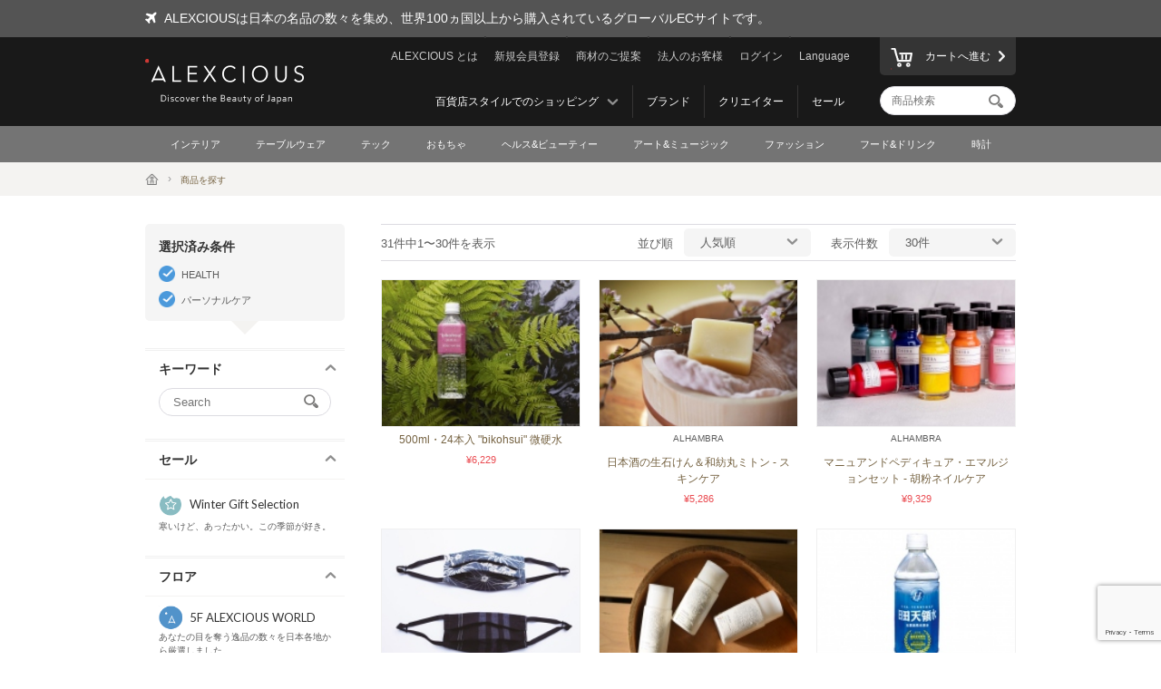

--- FILE ---
content_type: text/html; charset=UTF-8
request_url: https://www.alexcious.com/ja/products/?cid=66&floor_id=7
body_size: 9368
content:
<!DOCTYPE html>

<html lang="ja" class="device-desktop">
<head>
<meta charset="UTF-8">
<meta name="viewport" content="width=device-width,user-scalable=no,initial-scale=1.0,maximum-scale=1.0">


<title>すべて | 商品から探す | ALEXCIOUS</title>

<meta property="og:title" content="すべて | 商品から探す | ALEXCIOUS" />

<meta name="description" content="すべて" />
<meta property="og:description" content="すべて" />
<meta name="keywords" content="すべて" />
<meta name="author" content="ALEX Corporation" />
<meta name="copyright" content="(c) 2014 ALEX Corporation" />
<meta name="name" content="ALEXCIOUS" />
<meta name="coverage" content="Worldwide" />
<meta property="og:type" content="article"/>
<meta property="og:url" content="https://www.alexcious.com/ja/products/"/>
<link rel="canonical" href="https://www.alexcious.com/ja/products/"/>
<meta name="language" content="Japanese"/>
<meta property="og:locale" content="ja_JP"/>
<meta property="og:site_name" content="ALEXCIOUS"/>
<meta property="fb:admins" content="100001959169069"/>
<meta property="fb:app_id" content="199150523466404"/>
<meta name="google-translate-customization" content="35c9ede14c2d8877-7a05986dac924185-g72019994618f0e37-11"></meta>
<link rel="alternate" type="application/rss+xml" title="RSS" href="https://www.alexcious.com/ja/feed/rss.php" />
<link rel="shortcut icon" href="">
<link rel="apple-touch-icon-precomposed" href="">

<link rel="alternate" hreflang="en" href="https://www.alexcious.com/products/?cid=66&floor_id=7" />
<link rel="alternate" hreflang="zh" href="https://www.alexcious.com/zh/products/?cid=66&floor_id=7" />
<link rel="alternate" hreflang="th" href="https://www.alexcious.com/th/products/?cid=66&floor_id=7" />



<script src="/c/js/jquery/jquery-1.10.2.min.js"></script>
<script src="/c/js/jquery/jquery.easing.1.3.js"></script>
<script src="/c/js/jquery/jquery-ui.js"></script>
<script src="//translate.google.com/translate_a/element.js?cb=googleTranslateElementInit"></script>
<script src="/c/js/main.js?_=20200905"></script>
<script src="/c/js/common.js?_=20200905"></script>

<link rel="stylesheet" href="https://maxcdn.bootstrapcdn.com/font-awesome/4.7.0/css/font-awesome.min.css">
<link rel="stylesheet" href="/c/css/base.css?_=20190611" media="screen">



<meta name="google-site-verification" content="fderrzI2MjVSKEm5YlJRFzecwvRe7UgyGOJGhKBOuGw" /><link rel="shortcut icon" type="image/x-icon" href="https://www.alexcious.com/user_data/packages/default/img/header/favicon.ico" />
<link rel="icon" type="image/gif" href="https://www.alexcious.com/user_data/packages/default/img/header/favicon1.gif" />
<link rel="apple-touch-icon" href="https://www.alexcious.com/user_data/packages/default/img/header/apple-touch-icon.png" />

<script src='https://www.google.com/recaptcha/api.js?render=6Lex2MIZAAAAAKH4tjzciOnnElUDaTIPNam4xgJS'></script><!-- Google tag (gtag.js) -->
<script async src="https://www.googletagmanager.com/gtag/js?id=G-P93W1682EV"></script>
<script>
  window.dataLayer = window.dataLayer || [];
  function gtag(){dataLayer.push(arguments);}
  gtag('js', new Date());

  gtag('config', 'G-P93W1682EV');
</script></head>



<body onload="" class="language-japanese">









<div id="header">
    <div id="header-upper">
        <div class="width-keeper">
            <i class="fa fa-plane"></i>
            <p>ALEXCIOUSは日本の名品の数々を集め、世界100ヵ国以上から購入されているグローバルECサイトです。</p>
        </div>
    </div>
    <div id="header-main">
        <div class="width-keeper">
            <a id="header-logo" class="sprite-common" href="/ja/"><h1>ALEXCIOUS</h1></a>
            <nav id="header-utils">
                <nav id="header-nav-links">
                    <ul class="utils">
                        <li id="header-nav-language">
                            <a id="language-toggler" href="#">Language</a>
                            <div id="language-menu">
                                <ul id="language-list">
                                    <li><a href="/ja/products/?cid=66&floor_id=7">日本語</a></li>
                                    <li><a href="/zh/products/?cid=66&floor_id=7">繁體中文</a></li>
                                    <li><a href="/zi/products/?cid=66&floor_id=7">简体中文</a></li>
                                    <li><a href="/th/products/?cid=66&floor_id=7">ภาษาไทย</a></li>
                                    <li><a href="/products/?cid=66&floor_id=7">English</a></li>
                                </ul>
                                <div id="gTrans">
                                    <p>その他の言語はこちら</p>
                                    <script>
function googleTranslateElementInit() {
  new google.translate.TranslateElement({
    autoDisplay: false,
    pageLanguage: 'en',
    multilanguagePage: true,
    gaTrack: true,
    gaId: 'UA-22285695-1',
    layout: google.translate.TranslateElement.InlineLayout.SIMPLE
  }, 'google_translate_element');
}
                                    </script>
                                    <div id="google_translate_element"></div>
                                    <p></p>
                                </div><!-- /#gTrans -->
                                <div class="clearfix"></div>
                            </div><!-- /#language-menu -->
                        </li>
                        <li class="log-in">
                            <a href="https://www.alexcious.com/ja/entry/login_check.php">ログイン</a>
                        </li>
                        <li>
                            <a href="/ja/for_business">法人のお客様</a>
                        </li>
                        <li>
                            <a href="/ja/for_vendor">商材のご提案</a>
                        </li>
                        <li class="sign-up">
                            <a href="/ja/entry/index.php">新規会員登録</a>
                        </li>
                        <li>
                            <a href="/ja/about">ALEXCIOUS とは</a>
                        </li>
                    </ul>
                    <ul class="filters">
                        <li>
                            <a href="/ja/campaign/">セール</a>
                        </li>
                        <li>
                            <a href="/ja/creators/">クリエイター</a>
                        </li>
                        <li>
                            <a href="/ja/brands/">ブランド</a>
                        </li>
                        <li id="floor-list-wrapper">
                            <h3 id="floor-list-toggler">百貨店スタイルでのショッピング</h3>
                            <ul id="header-nav-floor-list">
                                <li class="alexcious-world"><a href="/ja/products/?floor_id=1">
                                    <span class="sprite-common"></span>
                                    <h4>5F ALEXCIOUS WORLD</h4>
                                    <p class="tagline">あなたの目を奪う逸品の数々を日本各地から厳選しました。</p>
                                </a></li>
                                <li class="beautiful"><a href="/ja/products/?floor_id=2">
                                    <span class="sprite-common"></span>
                                    <h4>4F BEAUTIFUL</h4>
                                    <p class="tagline">世界に誇る日本の美の数々を集めました。</p>
                                </a></li>
                                <li class="kawaii"><a href="/ja/products/?floor_id=4">
                                    <span class="sprite-common"></span>
                                    <h4>3F KAWAII</h4>
                                    <p class="tagline">日本が生んだ独特の文化“KAWAII”をたくさん集めました。</p>
                                </a></li>
                                <li class="health"><a href="/ja/products/?floor_id=7">
                                    <span class="sprite-common"></span>
                                    <h4>2F HEALTH</h4>
                                    <p class="tagline">健康先進国 日本が世界に届けたい健康関連商品を集めました。ME-BYOプロジェクトを応援しています。</p>
                                </a></li>
                                <li class="useful"><a href="/ja/products/?floor_id=3">
                                    <span class="sprite-common"></span>
                                    <h4>1F USEFUL</h4>
                                    <p class="tagline">一度使ったらやめられない日本の匠が生み出した実用品を揃えました。</p>
                                </a></li>
                                <li class="gourmet"><a href="/ja/products/?floor_id=5">
                                    <span class="sprite-common"></span>
                                    <h4>B1F GOURMET</h4>
                                    <p class="tagline">がんばった自分へのご褒美に大好きなあのひとの笑顔に。</p>
                                </a></li>
                            </ul>
                        </li>
                    </ul>
                </nav><!-- /#header-nav-links -->
                <nav id="header-nav-ui">
                    <a id="to-cart" href="/ja/cart/index.php"><span class="sprite-common"></span>カートへ進む</a>
                    <form action="/ja/products/" method="GET">
                        <input id="header-product-search-input" class="text search" type="text" name="q" value="" placeholder="商品検索" autocomplete="off">
                        <input id="header-product-search-submit" type="submit" value="">
                    </form>
                </nav><!-- /#header-nav-ui -->
            </nav><!-- /#header-utils -->
        </div><!-- /.width-keeper -->
    </div><!-- /#header-main -->
    <nav id="header-nav-category-list">
        <div class="width-keeper">
            <ul>
                <li class="category">
                    <a class="main-category" href="/ja/products/?cid=3">インテリア</a>
                    <ul class="sub-categories">
                        <li><a href="/ja/products/?cid=58">ワークスペース</a></li>
                        <li><a href="/ja/products/?cid=57">リビングスペース</a></li>
                        <li><a href="/ja/products/?cid=56">ベッドルーム</a></li>
                        <li><a href="/ja/products/?cid=55">バスルーム</a></li>
                        <li><a href="/ja/products/?cid=54">ファブリック</a></li>
                        <li><a href="/ja/products/?cid=108">オブジェ</a></li>
                        <li><a href="/ja/products/?cid=53">その他</a></li>
                    </ul>
                </li>
                <li class="category">
                    <a class="main-category" href="/ja/products/?cid=2">テーブルウェア</a>
                    <ul class="sub-categories">
                        <li><a href="/ja/products/?cid=48">カップ&amp;マグ</a></li>
                        <li><a href="/ja/products/?cid=109">ワイン&amp;酒グラス</a></li>
                        <li><a href="/ja/products/?cid=52">プレート&amp;ボウル</a></li>
                        <li><a href="/ja/products/?cid=51">カトラリー</a></li>
                        <li><a href="/ja/products/?cid=50">キッチンアイテム</a></li>
                        <li><a href="/ja/products/?cid=110">キッチンナイフ</a></li>
                        <li><a href="/ja/products/?cid=49">その他</a></li>
                    </ul>
                </li>
                <li class="category">
                    <a class="main-category" href="/ja/products/?cid=45">テック</a>
                    <ul class="sub-categories">
                        <li><a href="/ja/products/?cid=61">iPhone ケース</a></li>
                        <li><a href="/ja/products/?cid=111">iPhone関連グッズ</a></li>
                        <li><a href="/ja/products/?cid=112">ガジェット</a></li>
                        <li><a href="/ja/products/?cid=60">オーディオ&amp;ヘッドフォン</a></li>
                        <li><a href="/ja/products/?cid=59">その他</a></li>
                    </ul>
                </li>
                <li class="category">
                    <a class="main-category" href="/ja/products/?cid=30">おもちゃ</a>
                    <ul class="sub-categories">
                        <li><a href="/ja/products/?cid=73">おもちゃ</a></li>
                        <li><a href="/ja/products/?cid=71">キャラクターグッズ</a></li>
                        <li><a href="/ja/products/?cid=113">組み立てるおもちゃ</a></li>
                        <li><a href="/ja/products/?cid=114">木のおもちゃ</a></li>
                        <li><a href="/ja/products/?cid=70">その他</a></li>
                    </ul>
                </li>
                <li class="category">
                    <a class="main-category" href="/ja/products/?cid=46">ヘルス&amp;ビューティー</a>
                    <ul class="sub-categories">
                        <li><a href="/ja/products/?cid=66">パーソナルケア</a></li>
                        <li><a href="/ja/products/?cid=65">その他</a></li>
                    </ul>
                </li>
                <li class="category">
                    <a class="main-category" href="/ja/products/?cid=16">アート&amp;ミュージック</a>
                    <ul class="sub-categories">
                        <li><a href="/ja/products/?cid=69">アート作品</a></li>
                        <li><a href="/ja/products/?cid=68">CD &amp; DVD</a></li>
                        <li><a href="/ja/products/?cid=67">その他</a></li>
                    </ul>
                </li>
                <li class="category">
                    <a class="main-category" href="/ja/products/?cid=4">ファッション</a>
                    <ul class="sub-categories">
                        <li><a href="/ja/products/?cid=64">バッグ</a></li>
                        <li><a href="/ja/products/?cid=115">財布</a></li>
                        <li><a href="/ja/products/?cid=116">カードケース</a></li>
                        <li><a href="/ja/products/?cid=117">アクセサリー</a></li>
                        <li><a href="/ja/products/?cid=63">ファッション小物</a></li>
                        <li><a href="/ja/products/?cid=62">その他</a></li>
                    </ul>
                </li>
                <li class="category">
                    <a class="main-category" href="/ja/products/?cid=47">フード&amp;ドリンク</a>
                    <ul class="sub-categories">
                        <li><a href="/ja/products/?cid=78">酒類</a></li>
                        <li><a href="/ja/products/?cid=77">フード</a></li>
                        <li><a href="/ja/products/?cid=74">その他</a></li>
                    </ul>
                </li>
                <li class="category">
                    <a class="main-category" href="/ja/products/?cid=79">時計</a>
                    <ul class="sub-categories">
                        <li><a href="/ja/products/?cid=80">メンズウォッチ</a></li>
                        <li><a href="/ja/products/?cid=81">レディースウォッチ</a></li>
                        <li><a href="/ja/products/?cid=82">限定モデル</a></li>
                    </ul>
                </li>
            </ul>
        </div>
    </nav>
</div><!-- /#header -->

            <nav id="breadcrumbs">
    <div class="width-keeper">
        <ul>
            <li class="breadcrumb"><a href="/ja/"><i class="icon-home"></i></a></li>
            <li class="breadcrumb">商品を探す</li>
        </ul>
    </div>
</nav>
<div id="container" class="products-list">
    <form id="sp-search-filter" action="/ja/products/" method="GET">
        <input type="hidden" name="floor_id" value="7">
        <input type="hidden" name="cid" value="66">
    </form>
    <div class="outer-wrapper">
        <div class="filters-wrapper">
<div class="applied-conditions"><h3>選択済み条件</h3><ul class="conditions">
<li><a href="/ja/products/?cid=66">HEALTH</a></li>
<li><a href="/ja/products/?floor_id=7">パーソナルケア</a></li>
</ul><!-- /.conditions -->
</div><!-- /.applied-conditions -->
            <div class="filter keywords">
                <h3 class="filter-toggler">キーワード</h3>
                <div class="filter-content">
                    <form action="/ja/products/" method="GET">
                        <input type="hidden" name="cid" value="66">
                        <input type="hidden" name="floor_id" value="7">
                        <input class="search text" type="text" name="q" value="" placeholder="Search">
                        <input id="list-product-search-submit" type="submit" value="">
                    </form>
                </div><!-- /.filter-content -->
            </div><!-- /.filter.keywords -->

            <div class="filter sale sale winter">
                <h3 class="filter-toggler">セール</h3>
                <a href="/ja/products/?cid=66&floor_id=7&sale=on">
                    <h5>Winter Gift Selection</h5>
                    <p class="tagline">寒いけど、あったかい。この季節が好き。</p>
                </a>
            </div>

            <div class="filter floors">
                <h3 class="filter-toggler">フロア</h3>
                <ul class="floor-list">
                    <li class="alexcious-world"><a href="/ja/products/?cid=66&floor_id=1">
                        <span class="sprite-common"></span>
                        <h5>5F ALEXCIOUS WORLD</h5>
                        <p class="tagline">あなたの目を奪う逸品の数々を日本各地から厳選しました。</p>
                    </a></li>
                    <li class="beautiful"><a href="/ja/products/?cid=66&floor_id=2">
                        <span class="sprite-common"></span>
                        <h5>4F BEAUTIFUL</h5>
                        <p class="tagline">世界に誇る日本の美の数々を集めました。</p>
                    </a></li>
                    <li class="kawaii"><a href="/ja/products/?cid=66&floor_id=4">
                        <span class="sprite-common"></span>
                        <h5>3F KAWAII</h5>
                        <p class="tagline">日本が生んだ独特の文化“KAWAII”をたくさん集めました。</p>
                    </a></li>
                    <li class="health"><a href="/ja/products/?cid=66&floor_id=7">
                        <span class="sprite-common"></span>
                        <h5>2F HEALTH</h5>
                        <p class="tagline">健康先進国 日本が世界に届けたい健康関連商品を集めました。ME-BYOプロジェクトを応援しています。</p>
                    </a></li>
                    <li class="useful"><a href="/ja/products/?cid=66&floor_id=3">
                        <span class="sprite-common"></span>
                        <h5>1F USEFUL</h5>
                        <p class="tagline">一度使ったらやめられない日本の匠が生み出した実用品を揃えました。</p>
                    </a></li>
                    <li class="gourmet"><a href="/ja/products/?cid=66&floor_id=5">
                        <span class="sprite-common"></span>
                        <h5>B1F GOURMET</h5>
                        <p class="tagline">がんばった自分へのご褒美に大好きなあのひとの笑顔に。</p>
                    </a></li>
                </ul>
            </div>
            <div class="filter shops">
                <h3 class="filter-toggler">ショップ</h3>
                <ul class="shop-list">
                    <li class="takashimaya"><a href="/ja/products/?cid=66&floor_id=7&shop=takashimaya">
                        <h5>Takashimaya</h5>
                        <p class="tagline">ALEXCIOUS in タカシマヤ<br>常設展示販売を行っております。</p>
                    </a></li>
                </ul>
            </div>
            <div class="filter categories">
                <h3 class="filter-toggler">カテゴリ</h3>
                <ul class="category-list">
                    <li class="category main">
                        <a href="/ja/products/?floor_id=7&cid=3">インテリア</a>
                        <ul class="sub-categories">
                            <li class="category sub"><a href="/ja/products/?floor_id=7&cid=58">ワークスペース</a></li>
                            <li class="category sub"><a href="/ja/products/?floor_id=7&cid=57">リビングスペース</a></li>
                            <li class="category sub"><a href="/ja/products/?floor_id=7&cid=56">ベッドルーム</a></li>
                            <li class="category sub"><a href="/ja/products/?floor_id=7&cid=55">バスルーム</a></li>
                            <li class="category sub"><a href="/ja/products/?floor_id=7&cid=54">ファブリック</a></li>
                            <li class="category sub"><a href="/ja/products/?floor_id=7&cid=108">オブジェ</a></li>
                            <li class="category sub"><a href="/ja/products/?floor_id=7&cid=53">その他</a></li>
                        </ul>
                    </li>
                    <li class="category main">
                        <a href="/ja/products/?floor_id=7&cid=2">テーブルウェア</a>
                        <ul class="sub-categories">
                            <li class="category sub"><a href="/ja/products/?floor_id=7&cid=48">カップ&amp;マグ</a></li>
                            <li class="category sub"><a href="/ja/products/?floor_id=7&cid=109">ワイン&amp;酒グラス</a></li>
                            <li class="category sub"><a href="/ja/products/?floor_id=7&cid=52">プレート&amp;ボウル</a></li>
                            <li class="category sub"><a href="/ja/products/?floor_id=7&cid=51">カトラリー</a></li>
                            <li class="category sub"><a href="/ja/products/?floor_id=7&cid=50">キッチンアイテム</a></li>
                            <li class="category sub"><a href="/ja/products/?floor_id=7&cid=110">キッチンナイフ</a></li>
                            <li class="category sub"><a href="/ja/products/?floor_id=7&cid=49">その他</a></li>
                        </ul>
                    </li>
                    <li class="category main">
                        <a href="/ja/products/?floor_id=7&cid=45">テック</a>
                        <ul class="sub-categories">
                            <li class="category sub"><a href="/ja/products/?floor_id=7&cid=61">iPhone ケース</a></li>
                            <li class="category sub"><a href="/ja/products/?floor_id=7&cid=111">iPhone関連グッズ</a></li>
                            <li class="category sub"><a href="/ja/products/?floor_id=7&cid=112">ガジェット</a></li>
                            <li class="category sub"><a href="/ja/products/?floor_id=7&cid=60">オーディオ&amp;ヘッドフォン</a></li>
                            <li class="category sub"><a href="/ja/products/?floor_id=7&cid=59">その他</a></li>
                        </ul>
                    </li>
                    <li class="category main">
                        <a href="/ja/products/?floor_id=7&cid=30">おもちゃ</a>
                        <ul class="sub-categories">
                            <li class="category sub"><a href="/ja/products/?floor_id=7&cid=73">おもちゃ</a></li>
                            <li class="category sub"><a href="/ja/products/?floor_id=7&cid=71">キャラクターグッズ</a></li>
                            <li class="category sub"><a href="/ja/products/?floor_id=7&cid=113">組み立てるおもちゃ</a></li>
                            <li class="category sub"><a href="/ja/products/?floor_id=7&cid=114">木のおもちゃ</a></li>
                            <li class="category sub"><a href="/ja/products/?floor_id=7&cid=70">その他</a></li>
                        </ul>
                    </li>
                    <li class="category main">
                        <a href="/ja/products/?floor_id=7&cid=46">ヘルス&amp;ビューティー</a>
                        <ul class="sub-categories">
                            <li class="category sub"><a href="/ja/products/?floor_id=7&cid=66">パーソナルケア</a></li>
                            <li class="category sub"><a href="/ja/products/?floor_id=7&cid=65">その他</a></li>
                        </ul>
                    </li>
                    <li class="category main">
                        <a href="/ja/products/?floor_id=7&cid=16">アート&amp;ミュージック</a>
                        <ul class="sub-categories">
                            <li class="category sub"><a href="/ja/products/?floor_id=7&cid=69">アート作品</a></li>
                            <li class="category sub"><a href="/ja/products/?floor_id=7&cid=68">CD &amp; DVD</a></li>
                            <li class="category sub"><a href="/ja/products/?floor_id=7&cid=67">その他</a></li>
                        </ul>
                    </li>
                    <li class="category main">
                        <a href="/ja/products/?floor_id=7&cid=4">ファッション</a>
                        <ul class="sub-categories">
                            <li class="category sub"><a href="/ja/products/?floor_id=7&cid=64">バッグ</a></li>
                            <li class="category sub"><a href="/ja/products/?floor_id=7&cid=115">財布</a></li>
                            <li class="category sub"><a href="/ja/products/?floor_id=7&cid=116">カードケース</a></li>
                            <li class="category sub"><a href="/ja/products/?floor_id=7&cid=117">アクセサリー</a></li>
                            <li class="category sub"><a href="/ja/products/?floor_id=7&cid=63">ファッション小物</a></li>
                            <li class="category sub"><a href="/ja/products/?floor_id=7&cid=62">その他</a></li>
                        </ul>
                    </li>
                    <li class="category main">
                        <a href="/ja/products/?floor_id=7&cid=47">フード&amp;ドリンク</a>
                        <ul class="sub-categories">
                            <li class="category sub"><a href="/ja/products/?floor_id=7&cid=78">酒類</a></li>
                            <li class="category sub"><a href="/ja/products/?floor_id=7&cid=77">フード</a></li>
                            <li class="category sub"><a href="/ja/products/?floor_id=7&cid=74">その他</a></li>
                        </ul>
                    </li>
                    <li class="category main">
                        <a href="/ja/products/?floor_id=7&cid=79">時計</a>
                        <ul class="sub-categories">
                            <li class="category sub"><a href="/ja/products/?floor_id=7&cid=80">メンズウォッチ</a></li>
                            <li class="category sub"><a href="/ja/products/?floor_id=7&cid=81">レディースウォッチ</a></li>
                            <li class="category sub"><a href="/ja/products/?floor_id=7&cid=82">限定モデル</a></li>
                        </ul>
                    </li>
                </ul>
            </div>
        </div><!-- /.filters-wrapper -->
        <div class="items-wrapper">
            <div class="navigation-wrapper">
                <div class="number-of-items">
                    31件中1〜30件を表示
                </div><!-- /.number-of-items -->
                <div class="heading-navs">
                    <h5>並び順</h5>
                    <ul class="sort">
                        <li><a href="/ja/products/?cid=66&floor_id=7&sort=1">人気順</a></li>
                        <li><a href="/ja/products/?cid=66&floor_id=7&sort=2">新しい順</a></li>
                        <li><a href="/ja/products/?cid=66&floor_id=7&sort=3">価格が安い順</a></li>
                        <li><a href="/ja/products/?cid=66&floor_id=7&sort=4">価格が高い順</a></li>
                    </ul><!-- /.sort -->
                    <h5>表示件数</h5>
                    <ul class="limit">
                        <li><a href="/ja/products/?cid=66&floor_id=7&limit=1">30件</a></li>
                        <li><a href="/ja/products/?cid=66&floor_id=7&limit=2">60件</a></li>
                        <li><a href="/ja/products/?cid=66&floor_id=7&limit=3">90件</a></li>
                    </ul><!-- /.limit -->
                </div><!-- /.heading-nav -->
            </div><!-- /.navigation-wrapper -->
            <div class="items">
                <div class="item">
                    <a href="/ja/products/detail2544.html">
                        <div class="image-wrapper">
                            <img src="/upload/save_image/07131358_55a34578e13dd.jpg">
                        </div><!-- /.image-wrapper -->
                        <div class="texts">
                            <h3 class="title">500ml・24本入 &quot;bikohsui&quot; 微硬水</h3>
                            <div class="price">

                                &yen;6,229
                            </div><!-- /.price -->
                        </div><!-- /.texts -->
                    </a>
                </div><!-- /.item -->
                <div class="item">
                    <a href="/ja/products/detail3105.html">
                        <div class="image-wrapper">
                            <img src="/upload/save_image/02041303_5c57b9ad7c2cb.jpg">
                        </div><!-- /.image-wrapper -->
                        <div class="texts">
                            <h4 class="vendor-name">ALHAMBRA</h4>
                            <h3 class="title">日本酒の生石けん＆和紡丸ミトン  - スキンケア</h3>
                            <div class="price">

                                &yen;5,286
                            </div><!-- /.price -->
                        </div><!-- /.texts -->
                    </a>
                </div><!-- /.item -->
                <div class="item">
                    <a href="/ja/products/detail3074.html">
                        <div class="image-wrapper">
                            <img src="/upload/save_image/02061509_5c5a7a110e060.jpg">
                        </div><!-- /.image-wrapper -->
                        <div class="texts">
                            <h4 class="vendor-name">ALHAMBRA</h4>
                            <h3 class="title">マニュアンドペディキュア・エマルジョンセット - 胡粉ネイルケア </h3>
                            <div class="price">

                                &yen;9,329
                            </div><!-- /.price -->
                        </div><!-- /.texts -->
                    </a>
                </div><!-- /.item -->
                <div class="item">
                    <a href="/ja/products/detail3323.html">
                        <div class="image-wrapper">
                            <img src="/upload/save_image/10121233_5f83ce86171ad.jpg">
                        </div><!-- /.image-wrapper -->
                        <div class="texts">
                            <h3 class="title">Re+M 麻＆綿100％ 洗えるマスク</h3>
                            <div class="price">

                                &yen;4,971
                            </div><!-- /.price -->
                        </div><!-- /.texts -->
                    </a>
                </div><!-- /.item -->
                <div class="item">
                    <a href="/ja/products/detail3075.html">
                        <div class="image-wrapper">
                            <img src="/upload/save_image/11071955_5be2c495984f0.jpg">
                        </div><!-- /.image-wrapper -->
                        <div class="texts">
                            <h4 class="vendor-name">ALHAMBRA</h4>
                            <h3 class="title">酵素のあらい粉 - スキンケア</h3>
                            <div class="price">


                                &yen;2,994 - 3,399
                            </div><!-- /.price -->
                        </div><!-- /.texts -->
                    </a>
                </div><!-- /.item -->
                <div class="item">
                    <a href="/ja/products/detail1019.html">
                        <div class="image-wrapper">
                            <img src="/upload/save_image/09242026_524176f14aff3.jpg">
                        </div><!-- /.image-wrapper -->
                        <div class="texts">
                            <h4 class="vendor-name">Hita Tenryosui</h4>
                            <h3 class="title">[500ml x 24本入2ケース（48本）] 日田天領水</h3>
                            <div class="price">

                                &yen;12,294
                            </div><!-- /.price -->
                        </div><!-- /.texts -->
                    </a>
                </div><!-- /.item -->
                <div class="item">
                    <a href="/ja/products/detail3106.html">
                        <div class="image-wrapper">
                            <img src="/upload/save_image/02041237_5c57b383caedc.jpg">
                        </div><!-- /.image-wrapper -->
                        <div class="texts">
                            <h4 class="vendor-name">ALHAMBRA</h4>
                            <h3 class="title">【新色】 マニュアンドペディキュア・エマルジョンセット - 胡粉ネイルケア</h3>
                            <div class="price">

                                &yen;9,329
                            </div><!-- /.price -->
                        </div><!-- /.texts -->
                    </a>
                </div><!-- /.item -->
                <div class="item">
                    <a href="/ja/products/detail3073.html">
                        <div class="image-wrapper">
                            <img src="/upload/save_image/01281311_5c4e80dec7a8c.jpg">
                        </div><!-- /.image-wrapper -->
                        <div class="texts">
                            <h4 class="vendor-name">ALHAMBRA</h4>
                            <h3 class="title">日本酒美容シリーズ3点セット - スキンケア</h3>
                            <div class="price">

                                &yen;14,451
                            </div><!-- /.price -->
                        </div><!-- /.texts -->
                    </a>
                </div><!-- /.item -->
                <div class="item">
                    <a href="/ja/products/detail3080.html">
                        <div class="image-wrapper">
                            <img src="/upload/save_image/02061420_5c5a6e90c826e.jpg">
                        </div><!-- /.image-wrapper -->
                        <div class="texts">
                            <h4 class="vendor-name">ALHAMBRA</h4>
                            <h3 class="title">日本酒の保湿化粧水 - スキンケア</h3>
                            <div class="price">

                                &yen;6,633
                            </div><!-- /.price -->
                        </div><!-- /.texts -->
                    </a>
                </div><!-- /.item -->
                <div class="item">
                    <a href="/ja/products/detail3079.html">
                        <div class="image-wrapper">
                            <img src="/upload/save_image/02061422_5c5a6f0a4265b.jpg">
                        </div><!-- /.image-wrapper -->
                        <div class="texts">
                            <h4 class="vendor-name">SAKE Cleansing Lotion</h4>
                            <h3 class="title">日本酒の拭き取り化粧水  - スキンケア</h3>
                            <div class="price">

                                &yen;6,094
                            </div><!-- /.price -->
                        </div><!-- /.texts -->
                    </a>
                </div><!-- /.item -->
                <div class="item">
                    <a href="/ja/products/detail3285.html">
                        <div class="image-wrapper">
                            <img src="/upload/save_image/04061148_5e8a987007124.jpg">
                        </div><!-- /.image-wrapper -->
                        <div class="texts">
                            <h4 class="vendor-name">Doctors Design+</h4>
                            <h3 class="title">Fiberpro - 天然食物繊維サプリ</h3>
                            <div class="price">


                                &yen;7,740 - 30,960
                            </div><!-- /.price -->
                        </div><!-- /.texts -->
                    </a>
                </div><!-- /.item -->
                <div class="item">
                    <a href="/ja/products/detail3288.html">
                        <div class="image-wrapper">
                            <img src="/upload/save_image/04061143_5e8a974a5cb0b.jpg">
                        </div><!-- /.image-wrapper -->
                        <div class="texts">
                            <h4 class="vendor-name">Doctors Design+</h4>
                            <h3 class="title">BIBIO - 美肌菌サプリ</h3>
                            <div class="price">

                                &yen;8,987
                            </div><!-- /.price -->
                        </div><!-- /.texts -->
                    </a>
                </div><!-- /.item -->
                <div class="item">
                    <a href="/ja/products/detail3289.html">
                        <div class="image-wrapper">
                            <img src="/upload/save_image/03301125_5e815885a50b1.jpg">
                        </div><!-- /.image-wrapper -->
                        <div class="texts">
                            <h4 class="vendor-name">Mintech</h4>
                            <h3 class="title">MT-A100水素発生器専用フィルター（交換用）</h3>
                            <div class="price">


                                &yen;4,950 - 49,500
                            </div><!-- /.price -->
                        </div><!-- /.texts -->
                    </a>
                </div><!-- /.item -->
                <div class="item">
                    <a href="/ja/products/detail3291.html">
                        <div class="image-wrapper">
                            <img src="/upload/save_image/03301142_5e815c8d33a51.jpg">
                        </div><!-- /.image-wrapper -->
                        <div class="texts">
                            <h4 class="vendor-name">Mintech</h4>
                            <h3 class="title">MT-A100水素発生器用カニューラ</h3>
                            <div class="price">


                                &yen;550 - 5,500
                            </div><!-- /.price -->
                        </div><!-- /.texts -->
                    </a>
                </div><!-- /.item -->
                <div class="item">
                    <a href="/ja/products/detail3295.html">
                        <div class="image-wrapper">
                            <img src="/upload/save_image/03301122_5e8157de89dd1.jpg">
                        </div><!-- /.image-wrapper -->
                        <div class="texts">
                            <h4 class="vendor-name">Mintech</h4>
                            <h3 class="title">MT-A100水素発生器用ACアダプター</h3>
                            <div class="price">

                                &yen;5,500
                            </div><!-- /.price -->
                        </div><!-- /.texts -->
                    </a>
                </div><!-- /.item -->
                <div class="item">
                    <a href="/ja/products/detail3308.html">
                        <div class="image-wrapper">
                            <img src="/upload/save_image/04271456_5ea673f8a0b65.jpg">
                        </div><!-- /.image-wrapper -->
                        <div class="texts">
                            <h4 class="vendor-name">cado</h4>
                            <h3 class="title">アロマディフューザーPETAL PT-001</h3>
                            <div class="price">

                                &yen;220,000
                            </div><!-- /.price -->
                        </div><!-- /.texts -->
                    </a>
                </div><!-- /.item -->
                <div class="item">
                    <a href="/ja/products/detail3309.html">
                        <div class="image-wrapper">
                            <img src="/upload/save_image/04271508_5ea676d4cb530.jpg">
                        </div><!-- /.image-wrapper -->
                        <div class="texts">
                            <h4 class="vendor-name">cado</h4>
                            <h3 class="title">Atmos. - PETAL アロマディフューザー用アロマリキッド</h3>
                            <div class="price">

                                &yen;17,600
                            </div><!-- /.price -->
                        </div><!-- /.texts -->
                    </a>
                </div><!-- /.item -->
                <div class="item">
                    <a href="/ja/products/detail3310.html">
                        <div class="image-wrapper">
                            <img src="/upload/save_image/05101803_6098f6e06cd94.jpg">
                        </div><!-- /.image-wrapper -->
                        <div class="texts">
                            <h4 class="vendor-name">cado</h4>
                            <h3 class="title">加湿器 STEM300</h3>
                            <div class="price">

                                &yen;29,800
                            </div><!-- /.price -->
                        </div><!-- /.texts -->
                    </a>
                </div><!-- /.item -->
                <div class="item">
                    <a href="/ja/products/detail3311.html">
                        <div class="image-wrapper">
                            <img src="/upload/save_image/05012222_5eac22abc3dc6.jpg">
                        </div><!-- /.image-wrapper -->
                        <div class="texts">
                            <h4 class="vendor-name">cado</h4>
                            <h3 class="title">Purio 1000ml x 3本セット</h3>
                            <div class="price">

                                &yen;5,940
                            </div><!-- /.price -->
                        </div><!-- /.texts -->
                    </a>
                </div><!-- /.item -->
                <div class="item">
                    <a href="/ja/products/detail3312.html">
                        <div class="image-wrapper">
                            <img src="/upload/save_image/05041457_5eafaed2a59e8.jpg">
                        </div><!-- /.image-wrapper -->
                        <div class="texts">
                            <h4 class="vendor-name">cado</h4>
                            <h3 class="title">CT-C300　STEM300交換用カートリッジ　3個セット</h3>
                            <div class="price">

                                &yen;14,940
                            </div><!-- /.price -->
                        </div><!-- /.texts -->
                    </a>
                </div><!-- /.item -->
                <div class="item">
                    <a href="/ja/products/detail3320.html">
                        <div class="image-wrapper">
                            <img src="/upload/save_image/10231334_6535f7d57475e.jpg">
                        </div><!-- /.image-wrapper -->
                        <div class="texts">
                            <h4 class="vendor-name">Shinryou</h4>
                            <h3 class="title">高濃度水素ゼリー31包入り</h3>
                            <div class="price">


                                &yen;7,700 - 154,000
                            </div><!-- /.price -->
                        </div><!-- /.texts -->
                    </a>
                </div><!-- /.item -->
                <div class="item">
                    <a href="/ja/products/detail3120.html">
                        <div class="image-wrapper">
                            <img src="/upload/save_image/02261755_5c74ff13b89a5.jpg">
                        </div><!-- /.image-wrapper -->
                        <div class="texts">
                            <h4 class="vendor-name">ALHAMBRA</h4>
                            <h3 class="title">カラーエマルジョン - 胡粉ネイルケア</h3>
                            <div class="price">

                                &yen;3,264
                            </div><!-- /.price -->
                        </div><!-- /.texts -->
                    </a>
                </div><!-- /.item -->
                <div class="item">
                    <a href="/ja/products/detail3118.html">
                        <div class="image-wrapper">
                            <img src="/upload/save_image/02201148_5c6cc00a7de0b.jpg">
                        </div><!-- /.image-wrapper -->
                        <div class="texts">
                            <h4 class="vendor-name">ALHAMBRA</h4>
                            <h3 class="title">エマルジョン ベースコート/トップコート - 胡粉ネイルケア</h3>
                            <div class="price">


                                &yen;3,938 - 4,073
                            </div><!-- /.price -->
                        </div><!-- /.texts -->
                    </a>
                </div><!-- /.item -->
                <div class="item">
                    <a href="/ja/products/detail3272.html">
                        <div class="image-wrapper">
                            <img src="/upload/save_image/05252153_5ecbbfb8d7ad9.jpg">
                        </div><!-- /.image-wrapper -->
                        <div class="texts">
                            <h3 class="title">MT-A100 水素発生器</h3>
                            <div class="price">


                                &yen;644,600 - 699,600
                            </div><!-- /.price -->
                        </div><!-- /.texts -->
                    </a>
                </div><!-- /.item -->
                <div class="item">
                    <a href="/ja/products/detail3332.html">
                        <div class="image-wrapper">
                            <img src="/upload/save_image/04051441_606aa2f2ad115.jpg">
                        </div><!-- /.image-wrapper -->
                        <div class="texts">
                            <h4 class="vendor-name">Mintech</h4>
                            <h3 class="title">MT-A100水素発生器用集水ボトル &amp; 連結チューブ</h3>
                            <div class="price">


                                &yen;2,200 - 22,000
                            </div><!-- /.price -->
                        </div><!-- /.texts -->
                    </a>
                </div><!-- /.item -->
                <div class="item">
                    <a href="/ja/products/detail3334.html">
                        <div class="image-wrapper">
                            <img src="/upload/save_image/09071101_6136c8167246f.jpg">
                        </div><!-- /.image-wrapper -->
                        <div class="texts">
                            <h4 class="vendor-name">Mintech</h4>
                            <h3 class="title">MT-B150 水素吸入&amp;水素水作成キット専用 水素発生剤 1箱30袋入り（補充用）</h3>
                            <div class="price">

                                &yen;13,200
                            </div><!-- /.price -->
                        </div><!-- /.texts -->
                    </a>
                </div><!-- /.item -->
                <div class="item">
                    <a href="/ja/products/detail3349.html">
                        <div class="image-wrapper">
                            <img src="/upload/save_image/05161733_62820c7046476.jpg">
                        </div><!-- /.image-wrapper -->
                        <div class="texts">
                            <h4 class="vendor-name">Mintech</h4>
                            <h3 class="title">MT-A100水素発生器用 消耗品セット</h3>
                            <div class="price">

                                &yen;55,000
                            </div><!-- /.price -->
                        </div><!-- /.texts -->
                    </a>
                </div><!-- /.item -->
                <div class="item">
                    <a href="/ja/products/detail3430.html">
                        <div class="image-wrapper">
                            <img src="/upload/save_image/07221344_669de3b42794a.jpg">
                        </div><!-- /.image-wrapper -->
                        <div class="texts">
                            <h4 class="vendor-name">MIRAI Japan</h4>
                            <h3 class="title">HO-1200 水素酸素発生器 OOMPH用専用カニューラ</h3>
                            <div class="price">

                                &yen;1,980
                            </div><!-- /.price -->
                        </div><!-- /.texts -->
                    </a>
                </div><!-- /.item -->
                <div class="item">
                    <a href="/ja/products/detail3432.html">
                        <div class="image-wrapper">
                            <img src="/upload/save_image/07011541_68638309cd6fb.jpg">
                        </div><!-- /.image-wrapper -->
                        <div class="texts">
                            <h4 class="vendor-name">MIRAI Japan</h4>
                            <h3 class="title">HO-1200 水素酸素発生器 OOMPH用専用二又チューブ</h3>
                            <div class="price">

                                &yen;1,650
                            </div><!-- /.price -->
                        </div><!-- /.texts -->
                    </a>
                </div><!-- /.item -->
                <div class="item">
                    <a href="/ja/products/detail3333.html">
                        <div class="image-wrapper">
                            <img src="/upload/save_image/06281703_60d98248b58d7.jpg">
                        </div><!-- /.image-wrapper -->
                        <div class="texts">
                            <h4 class="vendor-name">Aqua World MT-B150</h4>
                            <h3 class="title">MT-B150 水素吸入＆水素水作成キット（水素発生剤30袋入り） アクアワールド</h3>
                            <div class="price">

                                &yen;74,800
                            </div><!-- /.price -->
                        </div><!-- /.texts -->
                    </a>
                </div><!-- /.item -->
            </div><!-- /.items -->
            <div class="navigation-wrapper footer-navs">
                <div class="number-of-items">
                    31件中1〜30件を表示
                </div><!-- /.number-of-items -->
                <div class="pager-box">
                    <div class="pager-box pager-box-brand">
<span class="pager-current">1</span><a class="pager-link" href="?sort=1&floor_id=7&cid=66&offset=2">2</a><a class="pager-link next" href="?sort=1&floor_id=7&cid=66&offset=2">&gt;</a>                    </div><!-- /.pager-box.pager-box-brand -->
                </div><!-- /.pager-box -->
            </div><!-- /.navigation-wrapper -->
        </div><!-- /.items-wrapper -->
    </div><!-- /.main -->

<!-- Google Code for Products Top Remarketing List -->
<script>
/* <![CDATA[ */
    var google_conversion_id = 979214104;
    var google_conversion_language = "en";
    var google_conversion_format = "3";
    var google_conversion_color = "ffffff";
    var google_conversion_label = "1kIkCIi72gMQmL720gM";
    var google_conversion_value = 0;
    /* ]]> */
</script>
<script type="text/javascript" src="http://www.googleadservices.com/pagead/conversion.js"></script>
<noscript>
    <div style="display:inline;">
        <img height="1" width="1" style="border-style:none;" alt=""
             src="http://www.googleadservices.com/pagead/conversion/979214104/?label=1kIkCIi72gMQmL720gM&amp;guid=ON&amp;script=0"/>
    </div>
</noscript>

</div><!-- /#container -->    


<div id="footer">
    <div id="footer-newsletter-wrapper">
        <div class="width-keeper">
            <div class="footer-newsletter">
                <form accept-charset="utf-8" action="/api/newsletter_subscription" id="magazine_subscribe_form" method="POST">
                    <input class="text" type="email" name="email" placeholder="メールアドレスを入力">
                    <input class="text" type="hidden" name="user_agent" value="Mozilla/5.0 (Macintosh; Intel Mac OS X 10_15_7) AppleWebKit/537.36 (KHTML, like Gecko) Chrome/131.0.0.0 Safari/537.36; ClaudeBot/1.0; +claudebot@anthropic.com)">
                    <input class="text" type="hidden" name="url" value="/ja/products/?cid=66&amp;floor_id=7">
                    <input class="text" type="hidden" name="language" value="ja">
                    <input class="text" type="hidden" name="ip" value="3.145.64.33">
                    <button name="submit" class="normal"><span class="sprite-common"></span>受信する</button>
                </form>
                <div class="texts">
                    <h3>世界に誇る日本の美を、毎週メールで配信!</h3>
                    <p>新商品・セール・特集記事をいち早くお届けします。</p>
                </div><!-- /.texts -->
            </div><!-- /#footer-newsletter -->
        </div><!-- /.width-keeper -->
    </div><!-- /#footer-newsletter-wrapper -->
    <nav id="footer-navigation-wrapper">
        <div class="width-keeper">
            <ul id="footer-navigation">
                <li class="menu">
                    <h5>メニュー</h5>
                    <ul>
                        <li><a href="/ja/products/?floor_id=1">フロア</a></li>
                        <li><a href="/ja/brands/">ブランド</a></li>
                        <li><a href="/ja/creators/">クリエイター</a></li>
                        <li><a href="/ja/campaign/">キャンペーン</a></li>
                    </ul>
                </li>
                <li class="categories">
                    <h5>カテゴリ</h5>
                    <ul>
                        <li><a href="/ja/products/?cid=3">インテリア</a></li>
                        <li><a href="/ja/products/?cid=2">テーブルウェア</a></li>
                        <li><a href="/ja/products/?cid=45">テック</a></li>
                        <li><a href="/ja/products/?cid=30">おもちゃ</a></li>
                        <li><a href="/ja/products/?cid=46">ヘルス&amp;ビューティー</a></li>
                        <li><a href="/ja/products/?cid=16">アート&amp;ミュージック</a></li>
                        <li><a href="/ja/products/?cid=4">ファッション</a></li>
                        <li><a href="/ja/products/?cid=47">フード&amp;ドリンク</a></li>
                        <li><a href="/ja/products/?cid=79">時計</a></li>
                    </ul>
                </li>
                <li class="help">
                    <h5>初めての方へ</h5>
                    <ul>
                        <li><a href="/ja/about">ALEXCIOUSとは</a></li>
                        <li><a href="/ja/help/guide">ショッピングガイド</a></li>
                        <li><a href="/ja/help/faq">よくあるご質問</a></li>
                        <li><a href="/ja/help/shipping">配送について</a></li>
                        <li><a href="/ja/for_vendor">商材のご提案</a></li>
                        <li><a href="/ja/for_business">法人のお客様</a></li>
                        <li><a href="/ja/contact/">お問い合わせ</a></li>
                        <li><a href="/ja/partners">パートナー</a></li>
                    </ul>
                </li>
                <li class="sns-links">
                    <h5>ALEXCIOUSとつながる</h5>
                    <ul>
                        <li class="facebook"><a href="https://www.facebook.com/ALEXCIOUSJAPAN" target="_blank">
                            <span class="sprite-common"></span>
                            Facebook
                        </a></li>
                        <li class="youtube"><a href="https://www.youtube.com/user/alexciousjapan" target="_blank">
                            <span class="sprite-common"></span>
                            YouTube
                        </a></li>
                        <li class="twitter"><a href="https://twitter.com/alexciousjapan" target="_blank">
                            <span class="sprite-common"></span>
                            Twitter
                        </a></li>
                        <li class="pinterest"><a href="http://www.pinterest.com/alexcious/" target="_blank">
                            <span class="sprite-common"></span>
                            Pinterest
                        </a></li>
                        <li class="instagram"><a href="http://instagram.com/alexciousjapan" target="_blank">
                            <span class="sprite-common"></span>
                            Instagram
                        </a></li>
                        <li class="sumally"><a href="http://sumally.com/alexcious" target="_blank">
                            <span class="sprite-common"></span>
                            Sumally
                        </a></li>
                    </ul>
                </li>
            </ul><!-- #footer-navigation -->
        </div><!-- /.width-keeper -->
    </nav>
    <nav id="footer-bottom-nav">
        <div class="width-keeper">
            <ul class="left">
                <li><a href="http://www.alex-x.com/" target="_blank"><span class="sprite-common alex-logo">ALEX Corporation</span></a></li>
                <li><a href="/ja/policy/terms">利用規約</a></li>
                <li><a href="/ja/policy/asct">特定商取引法に基づく表示</a></li>
                <li><a href="/ja/policy/policy">プライバシーポリシー</a></li>
            </ul>
            <div class="right">
                <p class="copyright">&copy; 2026 <a href="https://www.alex-x.com/ja/" target="_blank">ALEX Corporation</a></p>
            </div>
        </div><!-- /.width-keeper -->
    </nav>
    <div class="serendipity-bg">
        <div class="serendipity-inner">
            <h2>ALEXCIOUS SERENDIPITY</h2>
            <a class="serendipity-link" href="">
                <img class="serendipity-image" src="">
                <h3 class="serendipity-name"></h3>
            </a>
            <span class="serendipity-close" href="#">閉じる</span>
        </div>
    </div><!-- /.serendipity-bg -->
</div><!-- /#footer -->










<script type="text/javascript">
setTimeout(function(){var a=document.createElement("script");
var b=document.getElementsByTagName('script')[0];
a.src=document.location.protocol+"//dnn506yrbagrg.cloudfront.net/pages/scripts/0011/7873.js";
a.async=true;a.type="text/javascript";b.parentNode.insertBefore(a,b)}, 1);
</script>
<script type="text/javascript">
(function() {
  if (window.CE2)
    CE2.set(1, "/ja/products/");
  else
    setTimeout(arguments.callee, 100);
})();
</script>
</body></html>

--- FILE ---
content_type: text/html; charset=utf-8
request_url: https://www.google.com/recaptcha/api2/anchor?ar=1&k=6Lex2MIZAAAAAKH4tjzciOnnElUDaTIPNam4xgJS&co=aHR0cHM6Ly93d3cuYWxleGNpb3VzLmNvbTo0NDM.&hl=en&v=PoyoqOPhxBO7pBk68S4YbpHZ&size=invisible&anchor-ms=20000&execute-ms=30000&cb=we2xz5sek5eg
body_size: 48825
content:
<!DOCTYPE HTML><html dir="ltr" lang="en"><head><meta http-equiv="Content-Type" content="text/html; charset=UTF-8">
<meta http-equiv="X-UA-Compatible" content="IE=edge">
<title>reCAPTCHA</title>
<style type="text/css">
/* cyrillic-ext */
@font-face {
  font-family: 'Roboto';
  font-style: normal;
  font-weight: 400;
  font-stretch: 100%;
  src: url(//fonts.gstatic.com/s/roboto/v48/KFO7CnqEu92Fr1ME7kSn66aGLdTylUAMa3GUBHMdazTgWw.woff2) format('woff2');
  unicode-range: U+0460-052F, U+1C80-1C8A, U+20B4, U+2DE0-2DFF, U+A640-A69F, U+FE2E-FE2F;
}
/* cyrillic */
@font-face {
  font-family: 'Roboto';
  font-style: normal;
  font-weight: 400;
  font-stretch: 100%;
  src: url(//fonts.gstatic.com/s/roboto/v48/KFO7CnqEu92Fr1ME7kSn66aGLdTylUAMa3iUBHMdazTgWw.woff2) format('woff2');
  unicode-range: U+0301, U+0400-045F, U+0490-0491, U+04B0-04B1, U+2116;
}
/* greek-ext */
@font-face {
  font-family: 'Roboto';
  font-style: normal;
  font-weight: 400;
  font-stretch: 100%;
  src: url(//fonts.gstatic.com/s/roboto/v48/KFO7CnqEu92Fr1ME7kSn66aGLdTylUAMa3CUBHMdazTgWw.woff2) format('woff2');
  unicode-range: U+1F00-1FFF;
}
/* greek */
@font-face {
  font-family: 'Roboto';
  font-style: normal;
  font-weight: 400;
  font-stretch: 100%;
  src: url(//fonts.gstatic.com/s/roboto/v48/KFO7CnqEu92Fr1ME7kSn66aGLdTylUAMa3-UBHMdazTgWw.woff2) format('woff2');
  unicode-range: U+0370-0377, U+037A-037F, U+0384-038A, U+038C, U+038E-03A1, U+03A3-03FF;
}
/* math */
@font-face {
  font-family: 'Roboto';
  font-style: normal;
  font-weight: 400;
  font-stretch: 100%;
  src: url(//fonts.gstatic.com/s/roboto/v48/KFO7CnqEu92Fr1ME7kSn66aGLdTylUAMawCUBHMdazTgWw.woff2) format('woff2');
  unicode-range: U+0302-0303, U+0305, U+0307-0308, U+0310, U+0312, U+0315, U+031A, U+0326-0327, U+032C, U+032F-0330, U+0332-0333, U+0338, U+033A, U+0346, U+034D, U+0391-03A1, U+03A3-03A9, U+03B1-03C9, U+03D1, U+03D5-03D6, U+03F0-03F1, U+03F4-03F5, U+2016-2017, U+2034-2038, U+203C, U+2040, U+2043, U+2047, U+2050, U+2057, U+205F, U+2070-2071, U+2074-208E, U+2090-209C, U+20D0-20DC, U+20E1, U+20E5-20EF, U+2100-2112, U+2114-2115, U+2117-2121, U+2123-214F, U+2190, U+2192, U+2194-21AE, U+21B0-21E5, U+21F1-21F2, U+21F4-2211, U+2213-2214, U+2216-22FF, U+2308-230B, U+2310, U+2319, U+231C-2321, U+2336-237A, U+237C, U+2395, U+239B-23B7, U+23D0, U+23DC-23E1, U+2474-2475, U+25AF, U+25B3, U+25B7, U+25BD, U+25C1, U+25CA, U+25CC, U+25FB, U+266D-266F, U+27C0-27FF, U+2900-2AFF, U+2B0E-2B11, U+2B30-2B4C, U+2BFE, U+3030, U+FF5B, U+FF5D, U+1D400-1D7FF, U+1EE00-1EEFF;
}
/* symbols */
@font-face {
  font-family: 'Roboto';
  font-style: normal;
  font-weight: 400;
  font-stretch: 100%;
  src: url(//fonts.gstatic.com/s/roboto/v48/KFO7CnqEu92Fr1ME7kSn66aGLdTylUAMaxKUBHMdazTgWw.woff2) format('woff2');
  unicode-range: U+0001-000C, U+000E-001F, U+007F-009F, U+20DD-20E0, U+20E2-20E4, U+2150-218F, U+2190, U+2192, U+2194-2199, U+21AF, U+21E6-21F0, U+21F3, U+2218-2219, U+2299, U+22C4-22C6, U+2300-243F, U+2440-244A, U+2460-24FF, U+25A0-27BF, U+2800-28FF, U+2921-2922, U+2981, U+29BF, U+29EB, U+2B00-2BFF, U+4DC0-4DFF, U+FFF9-FFFB, U+10140-1018E, U+10190-1019C, U+101A0, U+101D0-101FD, U+102E0-102FB, U+10E60-10E7E, U+1D2C0-1D2D3, U+1D2E0-1D37F, U+1F000-1F0FF, U+1F100-1F1AD, U+1F1E6-1F1FF, U+1F30D-1F30F, U+1F315, U+1F31C, U+1F31E, U+1F320-1F32C, U+1F336, U+1F378, U+1F37D, U+1F382, U+1F393-1F39F, U+1F3A7-1F3A8, U+1F3AC-1F3AF, U+1F3C2, U+1F3C4-1F3C6, U+1F3CA-1F3CE, U+1F3D4-1F3E0, U+1F3ED, U+1F3F1-1F3F3, U+1F3F5-1F3F7, U+1F408, U+1F415, U+1F41F, U+1F426, U+1F43F, U+1F441-1F442, U+1F444, U+1F446-1F449, U+1F44C-1F44E, U+1F453, U+1F46A, U+1F47D, U+1F4A3, U+1F4B0, U+1F4B3, U+1F4B9, U+1F4BB, U+1F4BF, U+1F4C8-1F4CB, U+1F4D6, U+1F4DA, U+1F4DF, U+1F4E3-1F4E6, U+1F4EA-1F4ED, U+1F4F7, U+1F4F9-1F4FB, U+1F4FD-1F4FE, U+1F503, U+1F507-1F50B, U+1F50D, U+1F512-1F513, U+1F53E-1F54A, U+1F54F-1F5FA, U+1F610, U+1F650-1F67F, U+1F687, U+1F68D, U+1F691, U+1F694, U+1F698, U+1F6AD, U+1F6B2, U+1F6B9-1F6BA, U+1F6BC, U+1F6C6-1F6CF, U+1F6D3-1F6D7, U+1F6E0-1F6EA, U+1F6F0-1F6F3, U+1F6F7-1F6FC, U+1F700-1F7FF, U+1F800-1F80B, U+1F810-1F847, U+1F850-1F859, U+1F860-1F887, U+1F890-1F8AD, U+1F8B0-1F8BB, U+1F8C0-1F8C1, U+1F900-1F90B, U+1F93B, U+1F946, U+1F984, U+1F996, U+1F9E9, U+1FA00-1FA6F, U+1FA70-1FA7C, U+1FA80-1FA89, U+1FA8F-1FAC6, U+1FACE-1FADC, U+1FADF-1FAE9, U+1FAF0-1FAF8, U+1FB00-1FBFF;
}
/* vietnamese */
@font-face {
  font-family: 'Roboto';
  font-style: normal;
  font-weight: 400;
  font-stretch: 100%;
  src: url(//fonts.gstatic.com/s/roboto/v48/KFO7CnqEu92Fr1ME7kSn66aGLdTylUAMa3OUBHMdazTgWw.woff2) format('woff2');
  unicode-range: U+0102-0103, U+0110-0111, U+0128-0129, U+0168-0169, U+01A0-01A1, U+01AF-01B0, U+0300-0301, U+0303-0304, U+0308-0309, U+0323, U+0329, U+1EA0-1EF9, U+20AB;
}
/* latin-ext */
@font-face {
  font-family: 'Roboto';
  font-style: normal;
  font-weight: 400;
  font-stretch: 100%;
  src: url(//fonts.gstatic.com/s/roboto/v48/KFO7CnqEu92Fr1ME7kSn66aGLdTylUAMa3KUBHMdazTgWw.woff2) format('woff2');
  unicode-range: U+0100-02BA, U+02BD-02C5, U+02C7-02CC, U+02CE-02D7, U+02DD-02FF, U+0304, U+0308, U+0329, U+1D00-1DBF, U+1E00-1E9F, U+1EF2-1EFF, U+2020, U+20A0-20AB, U+20AD-20C0, U+2113, U+2C60-2C7F, U+A720-A7FF;
}
/* latin */
@font-face {
  font-family: 'Roboto';
  font-style: normal;
  font-weight: 400;
  font-stretch: 100%;
  src: url(//fonts.gstatic.com/s/roboto/v48/KFO7CnqEu92Fr1ME7kSn66aGLdTylUAMa3yUBHMdazQ.woff2) format('woff2');
  unicode-range: U+0000-00FF, U+0131, U+0152-0153, U+02BB-02BC, U+02C6, U+02DA, U+02DC, U+0304, U+0308, U+0329, U+2000-206F, U+20AC, U+2122, U+2191, U+2193, U+2212, U+2215, U+FEFF, U+FFFD;
}
/* cyrillic-ext */
@font-face {
  font-family: 'Roboto';
  font-style: normal;
  font-weight: 500;
  font-stretch: 100%;
  src: url(//fonts.gstatic.com/s/roboto/v48/KFO7CnqEu92Fr1ME7kSn66aGLdTylUAMa3GUBHMdazTgWw.woff2) format('woff2');
  unicode-range: U+0460-052F, U+1C80-1C8A, U+20B4, U+2DE0-2DFF, U+A640-A69F, U+FE2E-FE2F;
}
/* cyrillic */
@font-face {
  font-family: 'Roboto';
  font-style: normal;
  font-weight: 500;
  font-stretch: 100%;
  src: url(//fonts.gstatic.com/s/roboto/v48/KFO7CnqEu92Fr1ME7kSn66aGLdTylUAMa3iUBHMdazTgWw.woff2) format('woff2');
  unicode-range: U+0301, U+0400-045F, U+0490-0491, U+04B0-04B1, U+2116;
}
/* greek-ext */
@font-face {
  font-family: 'Roboto';
  font-style: normal;
  font-weight: 500;
  font-stretch: 100%;
  src: url(//fonts.gstatic.com/s/roboto/v48/KFO7CnqEu92Fr1ME7kSn66aGLdTylUAMa3CUBHMdazTgWw.woff2) format('woff2');
  unicode-range: U+1F00-1FFF;
}
/* greek */
@font-face {
  font-family: 'Roboto';
  font-style: normal;
  font-weight: 500;
  font-stretch: 100%;
  src: url(//fonts.gstatic.com/s/roboto/v48/KFO7CnqEu92Fr1ME7kSn66aGLdTylUAMa3-UBHMdazTgWw.woff2) format('woff2');
  unicode-range: U+0370-0377, U+037A-037F, U+0384-038A, U+038C, U+038E-03A1, U+03A3-03FF;
}
/* math */
@font-face {
  font-family: 'Roboto';
  font-style: normal;
  font-weight: 500;
  font-stretch: 100%;
  src: url(//fonts.gstatic.com/s/roboto/v48/KFO7CnqEu92Fr1ME7kSn66aGLdTylUAMawCUBHMdazTgWw.woff2) format('woff2');
  unicode-range: U+0302-0303, U+0305, U+0307-0308, U+0310, U+0312, U+0315, U+031A, U+0326-0327, U+032C, U+032F-0330, U+0332-0333, U+0338, U+033A, U+0346, U+034D, U+0391-03A1, U+03A3-03A9, U+03B1-03C9, U+03D1, U+03D5-03D6, U+03F0-03F1, U+03F4-03F5, U+2016-2017, U+2034-2038, U+203C, U+2040, U+2043, U+2047, U+2050, U+2057, U+205F, U+2070-2071, U+2074-208E, U+2090-209C, U+20D0-20DC, U+20E1, U+20E5-20EF, U+2100-2112, U+2114-2115, U+2117-2121, U+2123-214F, U+2190, U+2192, U+2194-21AE, U+21B0-21E5, U+21F1-21F2, U+21F4-2211, U+2213-2214, U+2216-22FF, U+2308-230B, U+2310, U+2319, U+231C-2321, U+2336-237A, U+237C, U+2395, U+239B-23B7, U+23D0, U+23DC-23E1, U+2474-2475, U+25AF, U+25B3, U+25B7, U+25BD, U+25C1, U+25CA, U+25CC, U+25FB, U+266D-266F, U+27C0-27FF, U+2900-2AFF, U+2B0E-2B11, U+2B30-2B4C, U+2BFE, U+3030, U+FF5B, U+FF5D, U+1D400-1D7FF, U+1EE00-1EEFF;
}
/* symbols */
@font-face {
  font-family: 'Roboto';
  font-style: normal;
  font-weight: 500;
  font-stretch: 100%;
  src: url(//fonts.gstatic.com/s/roboto/v48/KFO7CnqEu92Fr1ME7kSn66aGLdTylUAMaxKUBHMdazTgWw.woff2) format('woff2');
  unicode-range: U+0001-000C, U+000E-001F, U+007F-009F, U+20DD-20E0, U+20E2-20E4, U+2150-218F, U+2190, U+2192, U+2194-2199, U+21AF, U+21E6-21F0, U+21F3, U+2218-2219, U+2299, U+22C4-22C6, U+2300-243F, U+2440-244A, U+2460-24FF, U+25A0-27BF, U+2800-28FF, U+2921-2922, U+2981, U+29BF, U+29EB, U+2B00-2BFF, U+4DC0-4DFF, U+FFF9-FFFB, U+10140-1018E, U+10190-1019C, U+101A0, U+101D0-101FD, U+102E0-102FB, U+10E60-10E7E, U+1D2C0-1D2D3, U+1D2E0-1D37F, U+1F000-1F0FF, U+1F100-1F1AD, U+1F1E6-1F1FF, U+1F30D-1F30F, U+1F315, U+1F31C, U+1F31E, U+1F320-1F32C, U+1F336, U+1F378, U+1F37D, U+1F382, U+1F393-1F39F, U+1F3A7-1F3A8, U+1F3AC-1F3AF, U+1F3C2, U+1F3C4-1F3C6, U+1F3CA-1F3CE, U+1F3D4-1F3E0, U+1F3ED, U+1F3F1-1F3F3, U+1F3F5-1F3F7, U+1F408, U+1F415, U+1F41F, U+1F426, U+1F43F, U+1F441-1F442, U+1F444, U+1F446-1F449, U+1F44C-1F44E, U+1F453, U+1F46A, U+1F47D, U+1F4A3, U+1F4B0, U+1F4B3, U+1F4B9, U+1F4BB, U+1F4BF, U+1F4C8-1F4CB, U+1F4D6, U+1F4DA, U+1F4DF, U+1F4E3-1F4E6, U+1F4EA-1F4ED, U+1F4F7, U+1F4F9-1F4FB, U+1F4FD-1F4FE, U+1F503, U+1F507-1F50B, U+1F50D, U+1F512-1F513, U+1F53E-1F54A, U+1F54F-1F5FA, U+1F610, U+1F650-1F67F, U+1F687, U+1F68D, U+1F691, U+1F694, U+1F698, U+1F6AD, U+1F6B2, U+1F6B9-1F6BA, U+1F6BC, U+1F6C6-1F6CF, U+1F6D3-1F6D7, U+1F6E0-1F6EA, U+1F6F0-1F6F3, U+1F6F7-1F6FC, U+1F700-1F7FF, U+1F800-1F80B, U+1F810-1F847, U+1F850-1F859, U+1F860-1F887, U+1F890-1F8AD, U+1F8B0-1F8BB, U+1F8C0-1F8C1, U+1F900-1F90B, U+1F93B, U+1F946, U+1F984, U+1F996, U+1F9E9, U+1FA00-1FA6F, U+1FA70-1FA7C, U+1FA80-1FA89, U+1FA8F-1FAC6, U+1FACE-1FADC, U+1FADF-1FAE9, U+1FAF0-1FAF8, U+1FB00-1FBFF;
}
/* vietnamese */
@font-face {
  font-family: 'Roboto';
  font-style: normal;
  font-weight: 500;
  font-stretch: 100%;
  src: url(//fonts.gstatic.com/s/roboto/v48/KFO7CnqEu92Fr1ME7kSn66aGLdTylUAMa3OUBHMdazTgWw.woff2) format('woff2');
  unicode-range: U+0102-0103, U+0110-0111, U+0128-0129, U+0168-0169, U+01A0-01A1, U+01AF-01B0, U+0300-0301, U+0303-0304, U+0308-0309, U+0323, U+0329, U+1EA0-1EF9, U+20AB;
}
/* latin-ext */
@font-face {
  font-family: 'Roboto';
  font-style: normal;
  font-weight: 500;
  font-stretch: 100%;
  src: url(//fonts.gstatic.com/s/roboto/v48/KFO7CnqEu92Fr1ME7kSn66aGLdTylUAMa3KUBHMdazTgWw.woff2) format('woff2');
  unicode-range: U+0100-02BA, U+02BD-02C5, U+02C7-02CC, U+02CE-02D7, U+02DD-02FF, U+0304, U+0308, U+0329, U+1D00-1DBF, U+1E00-1E9F, U+1EF2-1EFF, U+2020, U+20A0-20AB, U+20AD-20C0, U+2113, U+2C60-2C7F, U+A720-A7FF;
}
/* latin */
@font-face {
  font-family: 'Roboto';
  font-style: normal;
  font-weight: 500;
  font-stretch: 100%;
  src: url(//fonts.gstatic.com/s/roboto/v48/KFO7CnqEu92Fr1ME7kSn66aGLdTylUAMa3yUBHMdazQ.woff2) format('woff2');
  unicode-range: U+0000-00FF, U+0131, U+0152-0153, U+02BB-02BC, U+02C6, U+02DA, U+02DC, U+0304, U+0308, U+0329, U+2000-206F, U+20AC, U+2122, U+2191, U+2193, U+2212, U+2215, U+FEFF, U+FFFD;
}
/* cyrillic-ext */
@font-face {
  font-family: 'Roboto';
  font-style: normal;
  font-weight: 900;
  font-stretch: 100%;
  src: url(//fonts.gstatic.com/s/roboto/v48/KFO7CnqEu92Fr1ME7kSn66aGLdTylUAMa3GUBHMdazTgWw.woff2) format('woff2');
  unicode-range: U+0460-052F, U+1C80-1C8A, U+20B4, U+2DE0-2DFF, U+A640-A69F, U+FE2E-FE2F;
}
/* cyrillic */
@font-face {
  font-family: 'Roboto';
  font-style: normal;
  font-weight: 900;
  font-stretch: 100%;
  src: url(//fonts.gstatic.com/s/roboto/v48/KFO7CnqEu92Fr1ME7kSn66aGLdTylUAMa3iUBHMdazTgWw.woff2) format('woff2');
  unicode-range: U+0301, U+0400-045F, U+0490-0491, U+04B0-04B1, U+2116;
}
/* greek-ext */
@font-face {
  font-family: 'Roboto';
  font-style: normal;
  font-weight: 900;
  font-stretch: 100%;
  src: url(//fonts.gstatic.com/s/roboto/v48/KFO7CnqEu92Fr1ME7kSn66aGLdTylUAMa3CUBHMdazTgWw.woff2) format('woff2');
  unicode-range: U+1F00-1FFF;
}
/* greek */
@font-face {
  font-family: 'Roboto';
  font-style: normal;
  font-weight: 900;
  font-stretch: 100%;
  src: url(//fonts.gstatic.com/s/roboto/v48/KFO7CnqEu92Fr1ME7kSn66aGLdTylUAMa3-UBHMdazTgWw.woff2) format('woff2');
  unicode-range: U+0370-0377, U+037A-037F, U+0384-038A, U+038C, U+038E-03A1, U+03A3-03FF;
}
/* math */
@font-face {
  font-family: 'Roboto';
  font-style: normal;
  font-weight: 900;
  font-stretch: 100%;
  src: url(//fonts.gstatic.com/s/roboto/v48/KFO7CnqEu92Fr1ME7kSn66aGLdTylUAMawCUBHMdazTgWw.woff2) format('woff2');
  unicode-range: U+0302-0303, U+0305, U+0307-0308, U+0310, U+0312, U+0315, U+031A, U+0326-0327, U+032C, U+032F-0330, U+0332-0333, U+0338, U+033A, U+0346, U+034D, U+0391-03A1, U+03A3-03A9, U+03B1-03C9, U+03D1, U+03D5-03D6, U+03F0-03F1, U+03F4-03F5, U+2016-2017, U+2034-2038, U+203C, U+2040, U+2043, U+2047, U+2050, U+2057, U+205F, U+2070-2071, U+2074-208E, U+2090-209C, U+20D0-20DC, U+20E1, U+20E5-20EF, U+2100-2112, U+2114-2115, U+2117-2121, U+2123-214F, U+2190, U+2192, U+2194-21AE, U+21B0-21E5, U+21F1-21F2, U+21F4-2211, U+2213-2214, U+2216-22FF, U+2308-230B, U+2310, U+2319, U+231C-2321, U+2336-237A, U+237C, U+2395, U+239B-23B7, U+23D0, U+23DC-23E1, U+2474-2475, U+25AF, U+25B3, U+25B7, U+25BD, U+25C1, U+25CA, U+25CC, U+25FB, U+266D-266F, U+27C0-27FF, U+2900-2AFF, U+2B0E-2B11, U+2B30-2B4C, U+2BFE, U+3030, U+FF5B, U+FF5D, U+1D400-1D7FF, U+1EE00-1EEFF;
}
/* symbols */
@font-face {
  font-family: 'Roboto';
  font-style: normal;
  font-weight: 900;
  font-stretch: 100%;
  src: url(//fonts.gstatic.com/s/roboto/v48/KFO7CnqEu92Fr1ME7kSn66aGLdTylUAMaxKUBHMdazTgWw.woff2) format('woff2');
  unicode-range: U+0001-000C, U+000E-001F, U+007F-009F, U+20DD-20E0, U+20E2-20E4, U+2150-218F, U+2190, U+2192, U+2194-2199, U+21AF, U+21E6-21F0, U+21F3, U+2218-2219, U+2299, U+22C4-22C6, U+2300-243F, U+2440-244A, U+2460-24FF, U+25A0-27BF, U+2800-28FF, U+2921-2922, U+2981, U+29BF, U+29EB, U+2B00-2BFF, U+4DC0-4DFF, U+FFF9-FFFB, U+10140-1018E, U+10190-1019C, U+101A0, U+101D0-101FD, U+102E0-102FB, U+10E60-10E7E, U+1D2C0-1D2D3, U+1D2E0-1D37F, U+1F000-1F0FF, U+1F100-1F1AD, U+1F1E6-1F1FF, U+1F30D-1F30F, U+1F315, U+1F31C, U+1F31E, U+1F320-1F32C, U+1F336, U+1F378, U+1F37D, U+1F382, U+1F393-1F39F, U+1F3A7-1F3A8, U+1F3AC-1F3AF, U+1F3C2, U+1F3C4-1F3C6, U+1F3CA-1F3CE, U+1F3D4-1F3E0, U+1F3ED, U+1F3F1-1F3F3, U+1F3F5-1F3F7, U+1F408, U+1F415, U+1F41F, U+1F426, U+1F43F, U+1F441-1F442, U+1F444, U+1F446-1F449, U+1F44C-1F44E, U+1F453, U+1F46A, U+1F47D, U+1F4A3, U+1F4B0, U+1F4B3, U+1F4B9, U+1F4BB, U+1F4BF, U+1F4C8-1F4CB, U+1F4D6, U+1F4DA, U+1F4DF, U+1F4E3-1F4E6, U+1F4EA-1F4ED, U+1F4F7, U+1F4F9-1F4FB, U+1F4FD-1F4FE, U+1F503, U+1F507-1F50B, U+1F50D, U+1F512-1F513, U+1F53E-1F54A, U+1F54F-1F5FA, U+1F610, U+1F650-1F67F, U+1F687, U+1F68D, U+1F691, U+1F694, U+1F698, U+1F6AD, U+1F6B2, U+1F6B9-1F6BA, U+1F6BC, U+1F6C6-1F6CF, U+1F6D3-1F6D7, U+1F6E0-1F6EA, U+1F6F0-1F6F3, U+1F6F7-1F6FC, U+1F700-1F7FF, U+1F800-1F80B, U+1F810-1F847, U+1F850-1F859, U+1F860-1F887, U+1F890-1F8AD, U+1F8B0-1F8BB, U+1F8C0-1F8C1, U+1F900-1F90B, U+1F93B, U+1F946, U+1F984, U+1F996, U+1F9E9, U+1FA00-1FA6F, U+1FA70-1FA7C, U+1FA80-1FA89, U+1FA8F-1FAC6, U+1FACE-1FADC, U+1FADF-1FAE9, U+1FAF0-1FAF8, U+1FB00-1FBFF;
}
/* vietnamese */
@font-face {
  font-family: 'Roboto';
  font-style: normal;
  font-weight: 900;
  font-stretch: 100%;
  src: url(//fonts.gstatic.com/s/roboto/v48/KFO7CnqEu92Fr1ME7kSn66aGLdTylUAMa3OUBHMdazTgWw.woff2) format('woff2');
  unicode-range: U+0102-0103, U+0110-0111, U+0128-0129, U+0168-0169, U+01A0-01A1, U+01AF-01B0, U+0300-0301, U+0303-0304, U+0308-0309, U+0323, U+0329, U+1EA0-1EF9, U+20AB;
}
/* latin-ext */
@font-face {
  font-family: 'Roboto';
  font-style: normal;
  font-weight: 900;
  font-stretch: 100%;
  src: url(//fonts.gstatic.com/s/roboto/v48/KFO7CnqEu92Fr1ME7kSn66aGLdTylUAMa3KUBHMdazTgWw.woff2) format('woff2');
  unicode-range: U+0100-02BA, U+02BD-02C5, U+02C7-02CC, U+02CE-02D7, U+02DD-02FF, U+0304, U+0308, U+0329, U+1D00-1DBF, U+1E00-1E9F, U+1EF2-1EFF, U+2020, U+20A0-20AB, U+20AD-20C0, U+2113, U+2C60-2C7F, U+A720-A7FF;
}
/* latin */
@font-face {
  font-family: 'Roboto';
  font-style: normal;
  font-weight: 900;
  font-stretch: 100%;
  src: url(//fonts.gstatic.com/s/roboto/v48/KFO7CnqEu92Fr1ME7kSn66aGLdTylUAMa3yUBHMdazQ.woff2) format('woff2');
  unicode-range: U+0000-00FF, U+0131, U+0152-0153, U+02BB-02BC, U+02C6, U+02DA, U+02DC, U+0304, U+0308, U+0329, U+2000-206F, U+20AC, U+2122, U+2191, U+2193, U+2212, U+2215, U+FEFF, U+FFFD;
}

</style>
<link rel="stylesheet" type="text/css" href="https://www.gstatic.com/recaptcha/releases/PoyoqOPhxBO7pBk68S4YbpHZ/styles__ltr.css">
<script nonce="XQxx4Z7qRXyrxb_JXc3kMw" type="text/javascript">window['__recaptcha_api'] = 'https://www.google.com/recaptcha/api2/';</script>
<script type="text/javascript" src="https://www.gstatic.com/recaptcha/releases/PoyoqOPhxBO7pBk68S4YbpHZ/recaptcha__en.js" nonce="XQxx4Z7qRXyrxb_JXc3kMw">
      
    </script></head>
<body><div id="rc-anchor-alert" class="rc-anchor-alert"></div>
<input type="hidden" id="recaptcha-token" value="[base64]">
<script type="text/javascript" nonce="XQxx4Z7qRXyrxb_JXc3kMw">
      recaptcha.anchor.Main.init("[\x22ainput\x22,[\x22bgdata\x22,\x22\x22,\[base64]/[base64]/bmV3IFpbdF0obVswXSk6Sz09Mj9uZXcgWlt0XShtWzBdLG1bMV0pOks9PTM/bmV3IFpbdF0obVswXSxtWzFdLG1bMl0pOks9PTQ/[base64]/[base64]/[base64]/[base64]/[base64]/[base64]/[base64]/[base64]/[base64]/[base64]/[base64]/[base64]/[base64]/[base64]\\u003d\\u003d\x22,\[base64]\\u003d\\u003d\x22,\x22KhAYw43Cm0/DusKzw4PCjcKhVgcjw65Nw55zZnItw73DnjjCo8KTLF7CjQnCk0vCvMKdA1kWP2gTwr7CtcOrOsKdwp/CjsKME8KBY8OKSSbCr8ODNUvCo8OABhdxw70mdDA4woRLwpAKAcOhwokew4DCrsOKwpIwOlPCpF1HCX7Dg1vDusKHw4DDp8OSIMOFwqTDtVh3w4xTS8K9w7Nud0TCgsKDVsKGwp0/wo1kW2w3HcOow5nDjsOhUsKnKsOtw6jCqBQbw6zCosK0MMK5NxjDoH0SwrjDm8KpwrTDm8Kvw4t8AsOew6gFMMKDF0ASwpHDrzUgf1g+NjfDhlTDsjxqYDfCvcOAw6dmU8K1OBBDw7V0UsOvwoVmw5XCjD0GdcOUwrNnXMKHwo4bS2t5w5gawrkwwqjDm8Krw4/Di391w4ofw4TDpCkrQ8O1wpJvUsKWFlbCtj3DvloYX8K7XXLCpDZ0E8K/JMKdw43CkxrDuHMiwoUUwplaw710w5HDhsOrw7/DlcKbYgfDlxMSQ2hyIwIJwphBwpkhwqxIw4twDjrCphDCrMKqwpsTw5hWw5fCk0g0w5bCpQfDv8KKw4rCs27DuR3CisO5BTF2LcOXw5pawqbCpcOwwrYjwqZ2w7UVWMOhwpPDj8KQGVzCjsO3wr0Ew67DiT4/w57Dj8K0KkojUSnCviNDX8OxS2zDjMK0wrzCkBzClcOIw4DCscKmwoIcTMKKd8KWDcOHwrrDtHpowoRWwp7CuXkzLcKUd8KHczbCoFUUAsKFwqrDpsOPDiM9I13CpE/CimbCiUI6K8OyTMO7R2fCjWrDuS/Ds2/DiMOkeMOcwrLCs8OEwqtoMDTDq8OCAMOWwrXCo8K/AsKbVSZsZlDDv8ONO8OvCm88w6xzw5fDkSo6w6nDmMKuwr0Zw74wWlodHgx7wpRxwpnCk3srTcK5w7TCvSI4MhrDjhRrEMKAUcOXbzXDgMOiwoAcDMKLPiF7w4Ujw5/DlcO+FTfDuWPDncKDJGYQw7DCssKrw4vCn8OYwqvCr3EwwqHCmxXCpsOjBHZ6eTkEwrfCrcO0w4bCoMKcw5E7SCpjWWcIwoPCm0DDqErCqMOCw4XDhsKlRGbDgmXCocOww5rDhcKFwp86HRvCogobJRTCr8O7JE/[base64]/[base64]/[base64]/DscOWBDggRlfCv1ZowqHCqSTCi8OVCMOXNcObWG9EBMKTwovDssOTw4R4CMOqUMK3dcODLsK7wo9swokiw4jCoFUlwozDqn5bwo7ChBpDw5LDoUxSZX1fRMK4w5MCNMKyC8ORaMOGM8O2Yn8JwqFAMj/DqMOLwoTDlWjCn0Iww5d7C8OVC8K4worCq0hrU8O2w4DCmgJAw7TCocOTwpV/w6bCmsKZJRfCmsOnVlUaw5jCr8Kbw4oDwp0Ew4PDqCtfwrvDsnZUw4XCt8OkFcKRwqQrcMKDwpt1w5YKw7TCjsOXw5hqD8OFw6vCssK4w7RKwpDCk8Okw4zDkX/Cui0tPj7DvWpjdxUNAMOuccOmw7Y1wqBQw7PDvS4pw5E/[base64]/Cj8OoJzXCjsOzwrB5IcK8wooLwp1YHhB8CMKIb2bDp8O3w6VUw4zCvcKpw7AMRiTDv0XCmzB9w7glwowfNiIPwoRXXxLDuBUSw4jDqcK/eTJewq9ew6kjw4fDqgLCqWXCk8KZw7zChcK/b1UZWMKxwozCniDDvC8fBcOvJcOow5soOcOiw53Cs8KHwrbDlMO3GyVmRSXDjnHCvMOewo/CoSswwp3ChcOqOCjDncK/BcKrIMOXwrrCjxzClyl5SCfCg0EhwrvCoAFKfcOzN8KlYXbDl2TCjmUaesOPHsO/w4/Cv2gyw5HCqsK7w78seADDg0NXHCXDpSUXwovDslbCpn7Cvgd6woUMwozComMAOm5Qb8K3PHErX8O4woJRwqIxw5BUwq0GYDTDjR13FcOBc8KJwr/CqsOjw6rCimECe8OxwqMod8O3IkI7fE4zw5pCwrJNw6zDj8KFK8KFw6rDs8OeHRYbPAnDhMOxwqt1w7xqwoDChzHCvMKfwpgmw6LClA/CssOqHjIdCH3DqMKvcHYOw6vDhCPCnMKGw5BNK0ACwqEkb8KAfMOtw5UkwqwWOsO+w73CkMOLH8KwwplOOy/Dr3ltI8KDPTnCmH85wrDChGxNw5VYJcKadH/DunnDtsO4P0bCgHF7w5wQVMOlVMKZLgk9SE3DpE3CnsK/EmPDn13CuGBlK8O3w6IMwpfDjMKYXhM4B04MRMK9w5zDhcKUwoHDumdKw4dDV1LCr8OKD17Dh8OCwqUTHsOpwrXCjz0/fcKyXH/CpivCl8KyCzFAw5VGWHfDkjEJwonCiQ7Cn1x5w55rw7rDgGADTcOGAcKswpUFwq06wq5vwrvDu8KMwpTCngbCmcOReQvDlcOuNsKrTmPDiBUzwrctIcKMw47CgMOwwrVPwoVRwpobRG3CtTnClVQvw6XDhMKSbcOEGwQ2w4srwqzDtsKAwq/CmcK/w4PCvMK3wp1awpA+UDMpw6MqS8OkwpXDlTRobQpXasKZwoXDn8KAIhzDuUPDqVFWGcKLw6XDr8KFwpLCg0cdwq7Ck8OoesOSwoYAGC3CmcK4bAMCwq3DqQjDnA1ZwoNWJklATGzDlmXCp8KlBxbDsMKUwpESeMOnwqDDmMKiw7HCgcKxwq3CmG/[base64]/EmnCn8KwT3NNw4pSw6ZdLcKYwqIDw4diw5DCmGjDjcOiRsOow5QKwpw8w4jDvxR1w4DDhmXCtMO5w6dIazZRwqPDumNawrgoY8Ogw7XCl1Jgw7zDiMKBHsO0PjzCoDPCkHhpwqVDwos+OMOUX3srwp/[base64]/DoDMFNcKUZ8KFwqcYWG8CK1XCqzYhwrjDmG3Dk8KPbhnDkcOaK8OAw5XDhcOnIcOdE8OWES7CscOFCQZVw7kIWsKuHMO/wpfDliETPlzDkU0mw493wooxZQ0zQMK1UcK/[base64]/wrLClSYDwp7CscKVGMOBw6lhdcOnWQbCnVLClsKew43CoHBsdcOVw6ZVC1psIT/Dh8OBEF3DpcOxw5oIw51JL3/DiiZEwqfDlcKFwrXCucKJwrhtYlc+FVIjfTjCuMOLWV4hw6/CnQPCpzs6woMgwok7wpLDncOJwqUuw5fCpMK8wrLDkBPDij3CtGxMwq1DEG3CtsOVw4fCr8KRw6XCnsO+acKTVMOQw5fCtETCv8K5wqZjwo7CrVJVw7vDmsKyDjkCwoHCmSzDtxrCgsO8wqTDvFkWwqQPwpDCqsO/HsK5SMO+UXhmBSwUQ8OHwrAgw7ZYVFYqZsOyAUc0GBnDphl9bsOpMjUNB8KxNkzCn23CnFs7w4p5w5vCjcOiw7FYwr7DrmJKKxlXw4vCnMOtw7DCiBLDlS3DuMO3wrVjw4LCuwZHwozCpBjDvcKIw7fDv24EwpIEw5dZw5zCgW/DpErCjAfCscKodh7Dh8KZw57CrXkqw481PcKww49hH8KBcsOrw4/CpsO/EzHDoMK1w4tsw5M9wobCjBEYIEPDlcKBwqnCpgdDccOgwrXCrsKaYAnDnsOnwqNVUcKtw4YJM8K/w5g3OsKTbjvCuMO2BsOmbW7DjU5KwoF2b1fChsOdwqTDrsOrwpLDgMK2e2Yfw5nDisKOwpcyRljDpcOwJGfCnMOBD2DDhcOZw70kbMKeZMOOwqsxQVzDiMKvw7XDlRLCi8OYw7bCj3TDksK2wrguT3cxHlwGw7vDqcOkfSHCpxQ/X8Kxw6ggw7dNw6BPPzTCvMObNgPCqcKhHsKww43CrAE/w6rCukg4wqNrwqzCnALCn8KTw5ZCKcKYw5zDqsOHw73Dq8OiwqpdZDjDtSJVK8Kqwo/Ct8Oiw4PDlsKHwrLCo8KtMMKAYEbCtcOmwowXCkRYEMOLelPCtcKEwoDCp8ONccKxwp/[base64]/CqhfCkBDDgBF8Fm9FdyQUwo92w6fDrsOQw4fCu8OsYcOdw7cFwqlFwp0FwqnCnMODwrnCocOiKMKpfS1/dTNfScOYw695w5EUw5UqwrDChRYwQn8JWsK/OcO2CAnCrsKFZWQqwqfCh8OlwpTDhHHDlWHCq8OvwrXChsOGw4Uxw4zCjMOgw5jDq1hjMsKmw7XDgMK5w5R3Q8O7w47DhsOGwqQnVsOGTQnCgWoXwqrCl8OAAm7DhT8Jw4ksWCwdKlXCoMOmGDYSw6RvwpEIYT1OYFhpwpvCscKbw6ItwowAcVsNR8O/ADBobsK2wr/CtsO6Y8OIdcKuw5/CucKqPcOmLcKgw4MTwq8+wo7CgMKEw6onwrBSw53DnMOCc8KCRsK/QjjDl8KLw5csDQTDssOPBlbDsjnDrHXDvXMQUzLClAvDn093OVRVbMOEdsOrw51wfUnCqABkI8K8aB54woEAw47DmsK7M8O6wpzCrsKCw5tew5dCJ8KyF37DlcOsHsOlw5bDpzTCk8K/wpMUGcK1OjrCgsOzBmxkD8OCw5zChAjDocOgR2I6woHCuW7Cl8Omw7/DvsOPVVXDj8O2w6TDv37DpVJfw7zDvcO3w7klwogKw6/CuMKvw6bCrkLDgsODwo3ClVx9wqlBw5Vvw4PDuMKvTcKaw40EIsOSdsOvdEzCoMK8wpFQw5vCtTrDmz9nQk/DjSEpw4HDlxc2MnXDhSDCoMOoTcKRwogfXxLDg8KMN2smw7bCusO6w4DDp8KFbcKzwodKCBjDq8ObNCA3w5bDnx3CgMKhw5DCvj7DhWHDgMKcEXMxBsKLw5ZdA3DCu8O/w6x7GnvDr8KXaMKTCF4zHsOuLDw5S8KGa8KFZn0ScMKIw6TDmcK3L8KLYyMuw77DoBoKw7vCiiLDlcK7w54vKmzCoMK2HcKOGsOWNsKCCyxWw7IXw47CqwjDrcOuPy/CosKBwo7DuMKMdsO9AE5jD8KEw7rCoDYLQEo9w53Dp8OjM8OrMVhjWcOywoDDhcObw7pqw6nDgsKRBy7DokZcOQ8zf8OSw4pPwp/DhnTDicKOFcO5T8OoAnRawplhWXhwQ0Vpw4Azw5bDm8O9ecKYw5LCk1jCrsOxd8OLw40JwpIYw7AxL2dgO1jDjQldIcKhw65xNW7CkcOLQU1kw7RjUcOkOcOGTxUEw4M/BMOcw6nChMK+UgnCgcOrGmh5w6V0RC9wZcKgworClg59PsO0w4fCs8K9wo/DohbCh8OHwofDjcOPU8OmwoLCtMOpJcKHwqvDg8OWw7I6f8OLwpwWw5rCjhxawp4sw54ewqwlQlvDrGMIwqw6PsKcSsKeecOWw6BKOMOfbsKVw7/DkMOcVcKtwrbCkjIwWB/ChE/[base64]/CtcK2wo/CrFbCjiMyQcOAwqrCggQ+UAA1wojCn8OKwpwIw4Yawr/[base64]/CshZPC0TCqnp6Fn7CusO/[base64]/CtMOhdmjDssO7w5rDhT96w6PCm8KZwpslw7fCn8KTw7fCr8KFOMKaWEkXcMKowowzaUrCiMO9wq/CuXnDnMO3w7/DscKBFk1SRUrCqyDCg8KYHTnCly3DigjCqcO2w7lGwopUw4zCk8KowrbCg8KgWkDDlMKOw6tWDB8HwoomP8OIAcKpPMKawqZWwrLCncOhwqZRX8K8woPCqigxw5HCkMO3UsK3w7ctWMKFNMKaP8O7MsOIw77Dlw3Dm8KyM8OEQQfCj1zDkF4kw5okw67Djy/CvS/CnsOMDsOrNkjDlcOpIcOJcMOCNV/ClcOpwpjCoXtdUsOXKMKOw7jDkAXDucO3wr7CjsK5YsO8w4HCsMOOwrLDgU0JQ8KOS8OtXTUYbMOKegjDqzLDhcKodMK3VMKTwrHDk8KEDBzDjsKfwobCnT8Aw5HCl1cXbMO0WWRjwpzDqFvDr8KDw6vChsK5w617dMOvwp/DvsO1SsOXw7xlwq/Dp8OJwpvCmcK2OCMXwoZvfFjDqH/CilbCh2PDrEjDkcKGcy8Kw7vCiX3DvlInRzPCl8O6P8OiwrzClsKfDcOUw77Dg8OvwotWKX1laGQJYzkcw6HDkMOiwp/DukgGegpEwojChD03DsO8dFR7Z8O7Og8IVyzDmsOEwqwWbWnDqWvChHLCtsOPQ8Oqw6MTYcOkw6bDvmrCtRrCpn/DmMKcFBo5wpxiw5/DoHHDvQAvw6dkESweW8KVD8Okw4vCocOUfFvDssKtRMOTwrwiScKUw6YIw4/[base64]/CvgNCw7lVw7PCiMKKw4XDksO+OmY2woVvwpVTFcKHOxPCpTHCoD1sw4nCuMKMOMKgR15rwrUWw7/Cvj1KNSEhejNTw4vDnMKGI8Oqw7PCiMKsClh7IWFXNn7DuxLDm8OAeXHCucOGHsKwR8OFw40Gw5w+w5PCrgNNIMOAwqMHC8Obw5PCo8OpOMOXcy7CqsKsBQDCtcOiOsOwwpXDik7CocKWw7vDkE/DgCzCoX/CtDw1w64iw6AWd8O7wqYfUCBFwoPDuXHDpsOHWMOtPFDDr8O8w5LCnkhewr4tYMKuwq8Rwo0GN8KyBsOpw4peIXBYHMO0w7F+ZcKRw7LCn8OaLcKdFcO/wpzCtks1NAoww6lafnrDtQ3DkmxSwpLDkWR6SMOAw7jDs8O3woZ1w7nCt0xSNMKsVMKBwoxzw6rDsMO/woPCvMO8w47CusK3SkXCjQZQTcKyN3JGSMO+O8K6wqbDq8OhQyLCqlbDtxnClh9jw5dUwpUzLsOOwrrDj0MIenJ6w58kHBtAwp7CqmpFw5Ipw7xZwqVUKcOgeiMbwoXDskzCg8OUwrLCrMOawpJJJirCtWI8w6/[base64]/[base64]/CisOJVcKzwqJrwrnCoMKVCH/[base64]/DjcObE8Oow6dww4I9w6FhwpNFRWHDunApw78wccKNw4hRPMKQXsKYEhN1woPDvhTCsg7CmBLDqT/CuXTDrQc2QSbCmV7DoU5DEsOswq8lwrNdw5sUwrBIw59DZsOVKTLDsXhaFMKCw7MRIFZmwo0EEMO3wog2wpHCn8ODw7hdI8OPw7wYL8KPwr/[base64]/DlSIhZcKnwo/DicKkccKDFk9Iw4N9I8Kqw4DCtMKyw5bChMKhUBJtw6zCsQh+FMKgw7PCmwI6My7DiMKZwpMUw43DnXdqHcK/w63CjBPDkWBjwqrDpsOnw6PCn8Oqw4RuYsOKRV8IWMO0S01CahF8w63DgXV+wqJjw5lVw7bDqS1lwr/[base64]/Cmx4/w7TDvMKQw5HCmMO0N3gzL8OBVA/DrkHDsStkw6vCnsKHwqjDqj7DqcKnCQLDg8KZwqXCk8KpdinCmwLCqUMWw7jClMOgB8OURsKNw4MCwozDmsODw7wRw6/DvcOcw7HDgB/CohJQY8KswogcIy3Cl8Krw5TDmsOzwqjCmn/[base64]/DlsOXOQ7Cl1jCvUAdKcOAwobDhkwpw5XCjMKSKX1bw5nDiMKdYsKbA3LDjSHCg008wqddPyjDnsOvwpMLYnvDgyfDk8OuHnnDq8KPKBlBAcKzOztowq/DuMORQGERw65xUhQbw6YtWwfDnMKMw6APOMOFw6jCq8OxJjPCo8Ogw4XDlxPCq8OZw54ew6IXP17Cn8KzK8KCUGnCnMKVGT/Cj8OtwqYqTxAYwrcuUW0qRsK/wrskwo/[base64]/Dtyt6dsOvw4DDizklwoXConfDn8K1T8K4woXDlMK0w7bDtcOBwrPCpUvCqmlTw4jCtXUyDcK+w4kLwpjCgy/[base64]/Ck8KMw4HCg0pzDhh9wpRSwrPCkgTDq3vCqQFqwq3CokvDtE/DnTLDuMO/w6Mnw6V4K1vDgsOtwqonw6g9PsKhw7rDu8OCwofCoSVKwqDDicKre8OWwp/DqcO2w453w57DgMK6w4k2wovCj8Kkw41uwoDDqncXwqDDicKHw4xfwoE7w6VccMOwZ07CjXjCssKCwq4hwqHDkcOBSG/CssKcwrfCskM7LMKiw7kuwq7ClsKtKsOtM2PDhjTDuR/CjEQHHMOTJDfClsK1w5JXwpIAS8Kawq/CohTCrMOiLxjCvnYjA8K/WMK2A0/CtzTCiWfDrnltIsKUwrzDnidACz9iVQRTamtzw4xAAwLDvUHDtcKlw6vClWwCMmXDogYkBUzCiMODw4Y+TMKDeVIJw7hnXGxZw6fDiMObwqbCj18JwqRSeTtJwqJ1wpzDmh4Ow5xQIMKiwoDDpcOxw6ElwqgTL8Ofwo3DvsKRIMOXwqzDllPDpDbCo8Oqwp/CmhcfFyh8wpnClA/CscKXEQ/ClidRw5bDpwXCvAM9w6Z3wq7DssOQwplewozCgSnDnsO0wr54OQIuwpEEL8KOw6/CqX/CnRbCmy3DrcOow4d1w5TCgsKfwoLCmwdBXMOOwo3DisKjwrMaDkzCs8ONwq8mAsKHw43CmcK+w7/CtsKtwq3Dmg7Dn8Kbwrx0w6ljwoIsDMOOD8K1wqRdNsKSw6TCj8Ohw4tJVgMZUSzDlUXCkGXDjRDCkHtOb8KBdsOME8Kyeml/wo0cOhvCvyrCu8Oxb8K2w6rCgERJw71lOcOAFcK+wpVVXsKtZMKyBR5sw754fQxoU8Ocw5vDrhjCgzJSw6nCmcKaOsKZwoXDmnLCgsKiJcKlNRNXT8KAXShMw78+wpU4w6Bew4EXw71ISsOUwqYHw7bDv8OOwp4Ywq7DpUond8KxX8KTJ8KPw5zDgwo0R8KBasKKZn/Dj3nDlWbCtEdMeg3Cr3cJwojDj3/Csig/[base64]/DplLCnwvCrcO3w5p2CsKTwoNmRcKANcOvIcOYw57CvsK4w6xfwrRpw67DhDICw40iwpnDvXN9f8OmPsOfw7jDo8OLWAUhwojDqxlAVxscHwXDqMOoZsO/ajBse8OoXcKHwr3DisOCw4PDl8K7ZS/Cr8OTRMKrw4DDtsOiKk/Crhs3w5bCjMOUGy7CgcK3wozDni/[base64]/w4DCuBLDjTjDucOtw7HCpxLClcOpw4PDkm7Dh8OHwqLCk8KIw6HDslwpA8Olw4cGw7PCl8ODVHPCv8OtVljDkgfDmjkSwo/[base64]/CpMOtwpFtRsOsc3l1w4rClcK7NkBmXCc5YxI8wqfCkhd1GBoEVnvDkDHDiRbCmHQUwqfDhhgJw4TCqR3Ck8KEw5QpdxIlQ8O7AmHDlsOvwoMzflHClFwKwp/Dk8KJC8KuCwDDklIhw7kWwqAYAMObIcOsw5XCmsOkwptcI31SNHrCkQLCujrCtsOsw4N9E8K4wo7DlyotPV3CpGXDo8KWw6PDoR4yw4PCo8OwNMO0L0MBw4rCgHwBwr8zXcOvwoTColHCgMKWwpFjRcOew4HCtC/Dqw/DmMK0Bytbwp0/[base64]/Cj8OnRcOWw63CssOHw6dHwpxmwqDDssOUwqJgwoNGwpDCsMOcHsOuSMKHbG9OL8OBwoTCpsOYDcKww5DCqQbDm8KVaibDusO5BRFbwqBwUsOtbMOpD8OsJcK9wqLDvwdTwos/[base64]/DkMOFwr/DmDFPw75iCzjDhg1Ca8Oiw4zDowxcw4MpL2/DtsO+eD1wfHIrw6rCvcOjcUbDvxdRwpgMw57CkcOtbcKNBsKaw4xIw4lGMMK0w7DClMO5UjLCkA7DsiEJw7XCg2VLP8KBZBpLBWxGwqDCu8KLPTBiBBLCq8KwwoVSw5TDn8K5fsOZZMOyw7zDkSVfCwTDpRgbw703w5DCicK1Q3B8w6/ChEU+wrvDs8O4IMK2LsOaell1w6jDg2nCmEnCsSYtUsK0w6pedwQ9wqR/SAPCoQsuVMKOwoHCsAdKwpPCnyDCnMO+wrXDggfDosKPI8KHw5fCnzbDqMOMwpnCunrCkxlAwp4fwpE+LnXCnsKiw4bDgMOUDcOUOD/Dj8O0XSIcw6IseCvDjzHCl3QTMsOmNFHCt2PDoMKSw4jCh8KIKzY8wrXDqMKhwoMSwrwsw7zDrlLCnsKDw45rw6l/w7VmwrZvOsOkSHbCpcOZwo7Dq8KbPMKbw53CvHQITcOOS13DmW5OacKPB8ONw5hSA1BVwrBqwrfCq8OqHV3DnMOFa8OZBsKawofCmyBXBMKQwqxBTVbCqg/CsW3DnsKbwpgJVUvCkMKbwp/[base64]/NcKUa8OsCwDCgBlLw5RAwqPDhgZXwq7Cv8KJwojDrRktasOlw4QAHW8Rw7tdw7N+BcKPRMKIw7fDlFouBMOEVj3ClERIw7VYbSrCnsKrwpEBwpHClsKvFVc5wqBtdzh/w6xUAMOsw4Q1VsOOw5bCrUczw4bDqMORw5dif1JTZMOcUxQ4wrpQacOXworCvcKvwpMkwrbDnDB2wrtow4ZOfSlbOMK2AlHCvwHCksOTw4Iyw5F0w5tYfHBhE8K1PAXCkcKndcOvCkJdWhjDkHVowovDjkVWCcKLw51HwptMw5g5wrRFYHVUAsO/U8ORw4dkwq9cw7rDt8K2F8KQwo5iIRcTUMKCwq1iEDE5axU7wrnDr8OoPMKXE8OGFgHCqSPCtMOBBMKTbUNxwqvCrMOzQsOOwqczK8K+MG7CqsOiw5bCi2fDpQ9kw6PChcOyw7sjf39DH8K0PT3CvAPCtnA/wo7CkMOCwovDmB7DpHNHKkUUG8KTwrZ+LsOnw5ACwpoIB8OcwprDpsOywokGwpTCpFl/[base64]/CgcOmwqnCjGrCp2TCoivDq0vCu0rCnGcswoNQQyfCusOcw5nCicKhwodADDPClcKBw7DDu1sOAcKMw4HDogdewqZVJmwow4QCA23DiF8ew6sADnJ8wo/[base64]/Dh8KLwp/ChcOHH8KbaE3CrHNAw69Id8Oxw40pw7ErJsOHGhLDn8K6TsKgw7fDisKOXF8YJsKjwoDDnXBUwqPClU/Dg8OQOMOZCCPDnR/[base64]/OsOcP28DwrI7wpfCocOMfMKaJXFQA8OPBWbDgG/DsyXDjsKdbcOXw60nY8O0w7/CghsuwqXCisKncMK8wovDphDDmgEEwpMrw4Fiwo4hwohDw6ZsFsKkFMKQw7rDuMK7HcKoPCbDjQcsbMK3wqzDtMKhw7lvS8OlBMODwqzDhsOuf3N4wqHCk1DCgcKFIsOxwqnCmhXCqAJDZsO/TS1QPsOhw7Viw5IhwqHCucOCMS5fw4jCiDrDpcK9LAh9w77CuDvCjcObwp7DvlzCgxBkJ2fDvwc+JMKwwqfCszPDqMOZHSbDqgJNOBdoVcKiHGTCusO6w45nwqsjw7pwP8Khwp3Dj8Okwr3Dum7CrWkYc8KUFMOMEX/CpMKRQwYodsOdcH5cHTrCkMOVwqLDrnXDiMKUw60Rw7wLwr8uw5Ygd1HCjsKbAsKyKcOWPMO0XsKHwrUDw7Z8cmAIbXdrw6nClmnCkVdNwqDDsMO+fHMUGTnDs8KOLTZ7KsKYdDvCqsKFLwQDw6dQwrLCncKYekXCmW/DssKSwrXDncKPEj/CunjDoEzCmcO/PXzDmgQELh3CpRARw6/DjMOpWzXDj2A6w6XCo8Ktw4HCq8KDTFJPcgk5C8Knwpd7JcOaO3k7w558w4LDjxzDncOWw7sqZngDwq5ww4xJw4HDihLCr8OWw40SwpElw5DDuW1uOkXDvQzDpHU/G1ceXcKOwoRxUsO2wrPCicK/MMOZwqfClsOwN0pMFA/Do8OLw4MrODDDj00dCAI8CMOLUizClMOxw4g4HyF/b1LDqMO8NMObFMKdwqHCjsO2HGzDs1bDsCNww5XDusOUcV3CnHJeRFnDnDMMw5glC8OUMjnDtj/Ds8KRSXw8E0PCpxkPw5IHZV4vw4tUwrMkXlvDmsO1wpXCsVcmZ8KnFsK/DMONUlxUOcKSKMKCwpgTw47CsxNaMVXDrjoiJMKsH35jCxQ8W0kvGRnDpm/ClTbCjwEWw6cFw653YMOwMlEVDMK6w6rCh8Oxw6vCr2ZYwqkeTsKXXcOAHnnCugtZw5BLcDHDvj7DgMOHw57CnQlSVwfChC9QfcOQwrYDMD1/[base64]/DoiAHMsKAw5TDrsOwDsOiwqEgw5TDscOFw6vDi8OGworDgcOBMh1/fT8dw59ILMO4DMKTXRZ+XiVew7LDn8OMwpFRwpvDmhcTwrE2wq3Doy3CpSlIwo3DhBLCosKeWQp5dQHCo8Kda8O/[base64]/CosK8OlUEwrnCoDgBw6XDqkRBwpECwpxeanjCisOPw7jCrcKJeAfCn3bDpsK7OsOrwpBFXELDj1PDu0cJKsOnw4MkT8KtGyfCglDDliJKw7lqCk7ClsKnwolpwpXDrXDCiWF1al4hEsKpBiwiw5U4acOmw60/w4F1R0gdw7gQwpnDpcKZHsKGw6LDoxjClVw6SQLCsMKiEGhcw6vCr2TDkcKlwp8fTQfDtcOxPkHCksOnPlYGfcKRV8OPw61EZ0LDqcKswq/[base64]/[base64]/[base64]/CscOHcUHCkMKiw73DrRAdw51bw6nCt8KWCsKCNsOZPyxswoZudcODAyw0wrzDqEDDhFA6wpYkHmPDjMOCJENZLiXDnsOWwr0tFcKiw7HCmsKIw7LDq0JYaEnDiMO/wrrDh318w5DDuMOkw4chwr3Cq8Oiwp3CtcK2FjYawq/DhQPDlkphw7nCocKqw5U5EsKWwpRUZ8K4wrxcK8KkwqfDr8KOKcOlF8KIw7DCmVjDg8KWw6g3S8O6GMKSVMOvw5nCo8OzF8OMSyrCsSE/wrpdwqHDrsO7JcK7PMONFcKJCHknBlHCtyXDmMKQWD4dw7Brw4LClhFTPVHCkhdZJcOgBcOxw7/[base64]/[base64]/CkhNiw7TDqR7CtMK2w5DCu3NrPVIVwo7DnyXCvsOew4B4w5ZAw5DDgMKMwrIBWDvCmcK8wpUZwrFBwp/CmcKdw6/DlWlKVT5Rw7JBDHs+R3DDmMKxwrVvTGhMWHQhwrzDjXfDqGLChy/[base64]/Ck8KbQ8O+LMK3wpwewoHDiwfChsKpcVYSBQbCr8KUCMOIwqHDosKMZAfDqTnDuUhCw4TCisO+w74FwrjCtVDDi2PDuCFeU2Y+N8KKFMOxUMOxwr8wwpEeDxbDojI+w4hwEgTDu8Ogwpl2TcKkwpI/SVlPwqR5w7MYbcOiWjjDhmUyUcODXz1KYcK8wo9PwofDpMOvCHPDiyPCgk/Cu8ODI1nDnsOxw6DCoHDCgMOrwrzDuhtPwp/[base64]/Yh3Dq0PCscOYwqzDlsOoD0/DiFbCoglhDSrCscKPw5Jhw7UCw6x7wpEpdSbCvCXDoMO0A8KOPsKdV2N7wr/Ckyorw5PCjynCucOTQMK7aynCjsO3wojDvMK0w48Bw4XChMOQwpfCmnJ8wo5XOXLDlMKIw4rCq8KHfgkEMX8dwq55e8KNwpcfLsOSwrDDn8OBwr3Dh8KOw6ZIw63Dm8Oxw6RuwpdFwo3CiBVSV8Kje0BpwqPCvcOHwp9fwpR1w4LCvickE8O+M8KYHBgrDnBweWw/[base64]/CsGA2wo/DgcO4XcKWw7LClsKfL0TDh8OeSMKzC8Oewo9vBMOEUGzDl8KbIxjDicKhwrHDtMOYaMKOw7fDh0HCkcOoWMK5w6cyACfChcOBNcOnwopgwoN/[base64]/CqcKiwrzDsxw4CcOIw4rDncOuw58uPxIaKsO/[base64]/w6TCvmtCWiBCJRHDksKhwrRyw7rDjcKIw4Aiw6LDqBYFw6EidMK/WcOUY8KjwqrCssKNVynCtWlKwoQXw7tLwpMSw7oABcOdw4zDlQkWNsKwNFzDr8OTIXHDihhVX2TCrQjDvWnDmMKmwq5awrV+YQHDlSs2wqnDncOEw6FTO8KESUrCpTvDmcOcwpwVfsOlwr9ScsOYw7XCtMKqw6LCo8KWwpt/wpcNXcKNw44JwpfDlmEbRsO8w4bCrgopwp/ClsOdCSlEw5Z6wqbCpMK3wroNB8KDwrIGwoLDicOwCcKSO8O2w5MPJjbCuMOqw78/PDPDp0nCsgE2w6bCqG4cwoXCnsOhG8OWEjExwqnDpcKhCxbDr8OkA2jDl23DgGrDsj8KVsOWBcKzb8O3w6w4w5o/[base64]/w4htKm7DqHHDssKHwrwxwr3CjlfCqMK/w5EIXykXwoMZw4jCp8KvUMKIwobDrsO4w59hw57CjsOwwq4TD8KNwosNw4HCpycVHyE0w5DDnlYCw77DnMK5GMKRwotDCcOWLMORwpIPwp/Du8OHwqrCjzzDkRrDsQjDgRLCh8OnU0nDicOow7BDQU/Dpx/CjWzDjRzDgSEBwqLCssKzI3YgwqMYwozDt8OXwp0VDcKDacOaw50AwpolU8KUw4LDjcO/[base64]/[base64]/LMO0eGnCnDHCu8OtasO6wovCgXgDJcOEM8KMwrMIwqrDmnfDqBo8w6vDsMKEXsK7RsOvw5BGw6FLacKECisuw7MIKRvCgsKWw4dJE8OVwr/DmHhuB8OHwpTCp8Ogw5TDhQsceMOVL8KrwrYaGUYQwpk/wpLDl8KkwpgBWz/CqRjDiMKaw6dxwrR6wo3Ctz9wK8OJfzNHwpzDi0rDj8Oaw4Frw6HCh8OCJ19fWsOewq3DhMK0IcO1w4Vrw6AHwoRGO8OKw7PChsKVw6zCusOrw6MAUsO3dUzCnikzw6UDw6BWJ8KrKWJRDwvCvsK1TgIRMGl5w6ohwr3CoB/Ctmpjw6gcHsOTFMO6wqQVfsOxEXs6wrTCm8Ksb8ONwqHDvT1FHcKUw5/Cl8O+RnfDt8O6RMKCw7nDnMKuBMKAWsOAwo/Dlkgaw6owwrDDrm1hdcKDDQZvw6/CqAPCh8OUZ8O7ecO5w4/[base64]/ClcKKQ3bCi3fDpMOAacOuw4TDmDAdw5MfHsKDcwVUSMOkw7ACw7PDlDB6R8OWMxxWwpjDqMKuwrrCqMKiwpXCiMOzwq4sS8OhwotVwoHCgMKxNHlTw6bClcKVworCj8Kcf8OUwrYOFw1Vw4oew7lyPHUjw7l7P8OQwoAuGUDDvRliY0DCrcK/wpTDnsOmw4pcP23CvBHCqBzDoMOGawXChwbCn8KKw4tYwqXDsMOUXsKFwokdHQJqwrHCjMK0JTU6fcOefcKuI0zDjsKHwr1CHMOUBB5dw7HCvMOUf8Ofw7rCv2LCpUkKQzJhXG3DjsKdwq/Ck0cCQMOEGsKUw4DDlsOQIMKpw4l+EMOLw6hmwphTwrbDv8O7JMKAw4rDo8K9WsKYw6LDucKuwoTDrGfDmnQ4w7dhdsKJwrnCh8OSR8O6wpzDtMOefRwjw4HDvcO5C8K1XMKpwrRcScO+R8Kgw4t5KMOEADFewrvCr8OFDBJ5DMKswozDgxdICg/ChcOUH8O1Q3AvfmnDkMO2WT5Da1gxDMK2UVzDmsOSa8KfNcKCwqHCiMOaKA3Cr01Mw77Dj8OzwobCisOaRTvDuF3Dk8OPwpsfbzXCgcO+w6/CmMKkDMKKw4IiFX7DvidOCTXDosODDizDo3LDkBh0wrNrRhPDslENw7TDtgoKwoTCpcOhw5TCpj/[base64]/wphTJsOfwpZMA3XDunh5W8KVwp7DkMOkw7rCkC5Mw7kzdCPDizXClFPChcOXcgduw7XDvMO1wrzDg8Khwp7DksOJOxzDv8OQw5PDh1AzwpfCsyDDj8O2c8K2wpbCrMKQJDfCqnPDusKMSsKvw7/CoHx2wqHCtsOSwrkoGsKvEBzDqMKyaXVNw6zCrEZuY8OCwqBiQ8KJwqVlw4w/wpUvwp4+KcK6w63CosOMwpHDmMK4PhzDn2bDlUfCrhZBw7HCpik/[base64]/ClFARZgIHwrzCgsKwD8KBCCHDkH/[base64]/dsOqL2fDqgvCq8KvUBbCt8Orw7vCvwUveMOldcOBw4UBQMO8w4jChBIzw4DCt8KEHBrDtR7Cm8KKw5fClCLDrVMuccK4OGTDr2fCr8OJw4ssPsKjKTllT8K1w5LCsRTDlcKkV8OUw7PDu8KiwpUHWWzDsnzDmzMEw5Fbwq/Dq8K7w6DCu8Ovw6/DpwhVTcK1excPbljDr0wmwpjDog/CrULCpsOlwoh2w5ssBMKYZsOqWMKhw6tFehbDuMKGw6B5f8OeYDDCtcKawqTDk8KsdTLCpH4qasKlw4HCt1PCp1TCphzCtMOHF8O+w452CsO1Wjc+HcOnw7TDh8KGwrdOd1rDnMOww53ClmPDkzPDsEYdMcORFsOBwrTDocKVw4PCsjDCq8KWa8KrJn3Dl8Kiw5t/W2rChDbDlMKTOzNHw4FTw4Juw6BJw6LCncOffsONw6HDm8KuXgJrw7h5w7Qab8OkAHBrw4xzwr7Cu8OVWwhBcsO8wrLCp8OewoPCgQgsCcOLCMKNeSE+SkvCrktcw5HCtsO/wqXCqMKEw4LDhsK4wqFowojDvB9xwqscKEVCS8KcwpbDnADCm1vCiglOwrPClcO7HhvCkxpCKAvDrR/DpGsiwoszw6XCmMK3wp7Crl/Ci8Odw6rCtMOWwoRUc8OcXsOhGBstanwIV8Kgw65+woNewrUNw6Y3w5Jkw7N2wqnDkcOHGhlLwptPWgbDucKRJMKPw7nDr8OiPsO9SHnDjCTCrsKfRh3Dg8KnwqfCqcKzYsOecMOXEcKZSBzDgMKdUyIDwq5dOMO7w6oZwp/DkMKLLkpqwqMkZcKmZcK/[base64]/[base64]/CiS9cOMO0KcOIw4d0w5Jrw5HCvMO2HSFGwrZ7w6PCuSTDuGTDpVPDs3gxw4tSSMKeU0/[base64]/[base64]/CsF3DiXYlAMO9dyEYwo3DhR1GU8OwwpnCtWPDrwArwqpSwo1jFAvCinHDpgvDig/DiVDDoT/CtcOswq4Nw7NDw5zCqz4Zw7xvw6bCliDCiMOAw7LDlMOfPcOrwoFkVT0vwq/DjMKEw5Mowo/Cq8K7T3fDgiTDmxXDmsOnNcKew60ww5tLwqdow4MZw6c0w7bDpcKkKcO7wpLCnMKxScK1QcKAP8KHAMOFw6XCoUk5wrgbwowmwp3DrHrDsk3ChFfDnWnDhBnCvTQaXW8PwpvCkxrDkMKxF2odKwvDqMKnRjrDnTrDgUzCuMKWw4/CqsOLLWLDgTALwqsaw5pHwrFGwoxlWMKTLk1wJnzCvsKhw5FVw7MAMMKYwotpw7bDqnXCs8KLWcKDw6PCu8OrNsO5wo3CvMOQ\x22],null,[\x22conf\x22,null,\x226Lex2MIZAAAAAKH4tjzciOnnElUDaTIPNam4xgJS\x22,0,null,null,null,1,[21,125,63,73,95,87,41,43,42,83,102,105,109,121],[1017145,478],0,null,null,null,null,0,null,0,null,700,1,null,0,\[base64]/76lBhnEnQkZnOKMAhk\\u003d\x22,0,0,null,null,1,null,0,0,null,null,null,0],\x22https://www.alexcious.com:443\x22,null,[3,1,1],null,null,null,1,3600,[\x22https://www.google.com/intl/en/policies/privacy/\x22,\x22https://www.google.com/intl/en/policies/terms/\x22],\x220izraIstJL7B8LN/0W6Et44lAMdGq7GHH4rEMnfJiow\\u003d\x22,1,0,null,1,1768678245455,0,0,[83,94],null,[185,163,166],\x22RC-5Uh6j5n8ECdVuA\x22,null,null,null,null,null,\x220dAFcWeA6j2pYMakLb20NwANihdi4OXQp30Yecs2xWVoXRXReGWZbo8Muy0QzcHm37If06hVvP6aymE2OD3CNGja6Zfvs3wum62g\x22,1768761045312]");
    </script></body></html>